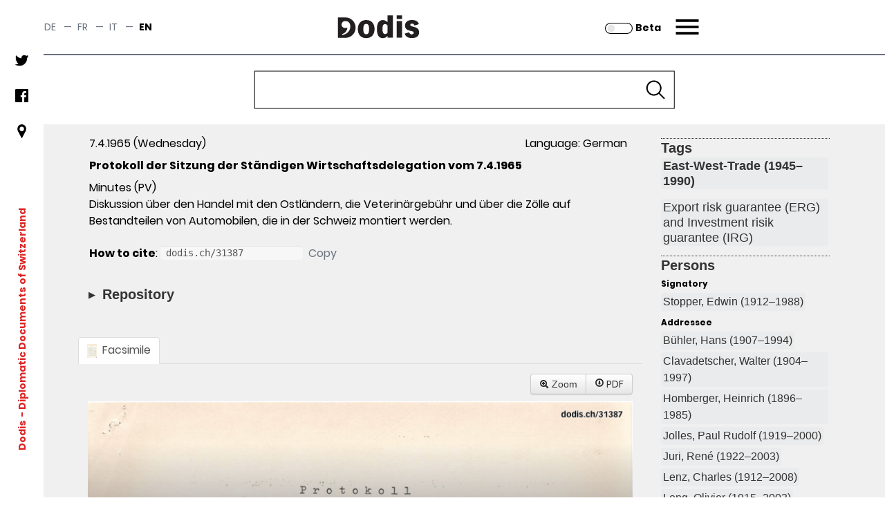

--- FILE ---
content_type: text/html;charset=UTF-8
request_url: https://dodis.ch/31387
body_size: 224780
content:
<!DOCTYPE HTML SYSTEM "about:legacy-compat">
<html lang="en"><head><meta charset="utf-8"/><link href="https://assets.dodis.ch/themes/custom/dodis/assets/favicons/apple-touch-icon.png" sizes="180x180" rel="apple-touch-icon"/><link href="https://assets.dodis.ch/themes/custom/dodis/assets/favicons/favicon-32x32.png" sizes="32x32" type="image/png" rel="icon"/><link href="https://assets.dodis.ch/themes/custom/dodis/assets/favicons/favicon-16x16.png" sizes="16x16" type="image/png" rel="icon"/><link href="https://assets.dodis.ch/themes/custom/dodis/assets/favicons/site.webmanifest" rel="manifest"/><link color="#5bbad5" href="https://assets.dodis.ch/themes/custom/dodis/assets/favicons/safari-pinned-tab.svg" rel="mask-icon"/><meta content="#da532c" name="msapplication-TileColor"/><meta content="#ffffff" name="theme-color"/><meta content="Drupal responsive_favicons + realfavicongenerator.net" name="favicon-generator"/><meta content="Drupal 9 (https://www.drupal.org)" name="Generator"/><meta content="width" name="MobileOptimized"/><meta content="true" name="HandheldFriendly"/><meta content="width=device-width, initial-scale=1.0" name="viewport"/><title>Dodis - Document - Information</title><link media="all" href="https://assets.dodis.ch/sites/default/files/fontyourface/local_fonts/manuale_bold_700/font.css" rel="stylesheet"/><link media="all" href="https://assets.dodis.ch/sites/default/files/fontyourface/local_fonts/manuale_medium_500/font.css" rel="stylesheet"/><link media="all" href="https://assets.dodis.ch/sites/default/files/fontyourface/local_fonts/manuale_regular_400/font.css" rel="stylesheet"/><link media="all" href="https://assets.dodis.ch/sites/default/files/fontyourface/local_fonts/manuale_semibold_600/font.css" rel="stylesheet"/><link media="all" href="https://assets.dodis.ch/sites/default/files/fontyourface/local_fonts/poppins_bold_700/font.css" rel="stylesheet"/><link media="all" href="https://assets.dodis.ch/sites/default/files/fontyourface/local_fonts/poppins_light_300/font.css" rel="stylesheet"/><link media="all" href="https://assets.dodis.ch/sites/default/files/fontyourface/local_fonts/poppins_medium_500/font.css" rel="stylesheet"/><link media="all" href="https://assets.dodis.ch/sites/default/files/fontyourface/local_fonts/poppins_regular_400/font.css" rel="stylesheet"/><link media="all" href="https://assets.dodis.ch/sites/default/files/fontyourface/local_fonts/poppins_semibold_600/font.css" rel="stylesheet"/><link href="https://assets.dodis.ch/libraries/slick-carousel/slick/slick.css" media="all" rel="stylesheet"/><link href="https://assets.dodis.ch/themes/custom/dodis/assets/css/bundle.css" media="all" rel="stylesheet"/><link href="https://assets.dodis.ch/db_assets/raw_css/bootstrap/bootstrap.css" media="all" rel="stylesheet"/><link href="https://assets.dodis.ch/db_assets/raw_css/bootstrap/bootstrap-table-responsive.min.css" media="all" rel="stylesheet"/><link href="https://assets.dodis.ch/db_assets/raw_css/ift/custom.css" media="all" rel="stylesheet"/><link href="https://assets.dodis.ch/db_assets/raw_css/swipebox.css" media="all" rel="stylesheet"/><link href="https://assets.dodis.ch/db_assets/raw_css/kendoui/kendo.common.min.css" media="all" rel="stylesheet"/><link href="https://assets.dodis.ch/db_assets/raw_css/kendoui/kendo.uniform.min.css" media="all" rel="stylesheet"/><meta content="" name="_csrf"/><meta content="" name="_csrf_header"/><link href="http://purl.org/dc/elements/1.1/" rel="schema.DC"/><link href="http://purl.org/dc/terms/" rel="schema.DCTERMS"/>
            <meta name="DC.publisher"  content="Diplomatische Dokumente der Schweiz | Documents diplomatiques suisses | Documenti diplomatici svizzeri | Diplomatic Documents of Switzerland | Dodis" />
        
            <meta name="DC.contributor"  content="Diplomatische Dokumente der Schweiz | Documents diplomatiques suisses | Documenti diplomatici svizzeri | Diplomatic Documents of Switzerland | Dodis" />
        
            <meta name="DC.rights"  content="CC-BY" />
        
            <meta name="DC.type"  content="document" />
        
            <meta name="DC.identifier"  content="http://dodis.ch/31387" />
        
            <meta name="DC.creator"  content="Edwin Stopper" />
        
            <meta name="DC.title"  content="Protokoll der Sitzung der St&auml;ndigen Wirtschaftsdelegation vom 7.4.1965" />
        
            <meta name="DC.date"  content="7.4.1965" />
        
            <meta name="DC.subject"  content="East-West-Trade (1945&ndash;1990); Export risk guarantee (ERG) and Investment risik guarantee (IRG)" />
        
            <meta name="DC.language"  content="de" />
        
            <meta name="DC.relation"  content="Swiss Federal Archives" />
        
            <meta name="DC.coverage"  content="CH-BAR#E2001E#1978/84#4163*" />
        <script data-drupal-selector="drupal-settings-json" type="application/json">{
        "path": {
            "baseUrl": "\/",
            "scriptPath": null,
            "pathPrefix": "en\/",
            "currentPath": "node\/151",
            "currentPathIsAdmin": false,
            "isFront": false,
            "currentLanguage": "en"
        },
        "pluralDelimiter": "\u0003",
        "suppressDeprecationErrors": true,
        "ajaxTrustedUrl": {
            "form_action_p_pvdeGsVG5zNF_XLGPTvYSKCf43t8qZYSwcfZl2uzM": true
        },
        "user": {
            "uid": 0,
            "permissionsHash": "d4539feda1e15b478b472f8c289e3a725f9def58075b0679e26d2844d666be1b"
        }
    }</script><script src="https://assets.dodis.ch/db_assets/core/assets/vendor/jquery/jquery.min.js"></script><script src="https://assets.dodis.ch/db_assets/core/assets/vendor/jquery-once/jquery.once.min.js"></script><script src="https://assets.dodis.ch/db_assets/core/misc/drupalSettingsLoader.js"></script><script src="https://assets.dodis.ch/db_assets/core/misc/drupal.js"></script><script src="https://assets.dodis.ch/db_assets/core/misc/drupal.init.js"></script><script src="https://assets.dodis.ch/db_assets/libraries/slick-carousel/slick/slick.min.js"></script><script src="https://assets.dodis.ch/db_assets/themes/custom/dodis/assets/js/bundle.js"></script><script src="https://assets.dodis.ch/db_assets/core/assets/vendor/jquery/jquery.min.js"></script><script type="text/javascript">
        $(function () {
            var token = $("meta[name='_csrf']").attr("content");
            var header = $("meta[name='_csrf_header']").attr("content");
            $(document).ajaxSend(function (e, xhr, options) {
                xhr.setRequestHeader(header, token);
            });
        });

        // adapted from https://stackoverflow.com/a/34131517 to rewrite key-value pairs to path parameters
        function searchCMSAction() {
            var form = document.querySelector("form#search-api-page-block-form-content-search");
            var term = form.q.value;
            var cms_host = form.cms_host.value;
            var lang = form.lang.value;

            if (lang) {
                var action_src = cms_host + "/" + lang + "/search/node/" + term;
            } else {
                var action_src = cms_host + "/search/node/" + term;
            }

            form.action = action_src;
        }
    </script><script src="https://assets.dodis.ch/db_assets/raw_js/jquery.swipebox.js"></script><script src="https://assets.dodis.ch/db_assets/raw_js/metagrid.js"></script><script src="https://assets.dodis.ch/db_assets/raw_js/kendoui/kendo.all.min.js"></script><script src="https://assets.dodis.ch/db_assets/raw_js/ift.js"></script><script src="https://assets.dodis.ch/db_assets/raw_js/kendoPopupMenu.js"></script><script src="https://assets.dodis.ch/db_assets/raw_js/jquery.pnotify.min.js"></script></head><body><a class="visually-hidden focusable" href="#main-content">
    Skip to main content
</a><div data-off-canvas-main-canvas="data-off-canvas-main-canvas" class="dialog-off-canvas-main-canvas"><div class="body-wrapper max-w-screen-xl mx-auto flex flex-col relative"><div class="navbar"><div class="region region--navbar max-w-screen-xl mx-auto flex justify-between items-center z-40 bg-white w-full top-0 text-sm text-gray-500 border-b-2 border-gray-500"><div role="navigation" id="block-languageswitcher" class="language-switcher-language-url"><div class="header_switcher-languages hidden sm:flex"><ul class="links flex"><li class="de uppercase " hreflang="de"><span class="hover:text-red-600"><a data-drupal-link-system-path="node/151" hreflang="de" title="Switch to the German language" class="language-link " href="?lang=de">de</a></span><span class="mx-2"> — </span></li><li class="fr uppercase " hreflang="fr"><span class="hover:text-red-600"><a data-drupal-link-system-path="node/151" hreflang="fr" title="Switch to the French language" class="language-link " href="?lang=fr">fr</a></span><span class="mx-2"> — </span></li><li class="it uppercase " hreflang="it"><span class="hover:text-red-600"><a data-drupal-link-system-path="node/151" hreflang="it" title="Switch to the Italian language" class="language-link " href="?lang=it">it</a></span><span class="mx-2"> — </span></li><li class="en uppercase is-active" hreflang="en"><span class="hover:text-red-600"><a data-drupal-link-system-path="node/151" hreflang="en" title="Switch to the English language" class="language-link is-active" href="?lang=en">en</a></span></li></ul></div></div><div class="dodis-branding mx-auto sm:w-1/3" id="block-dodis-branding"><a rel="home" href="https://www.dodis.ch/en" title="Home"><svg xmlns="http://www.w3.org/2000/svg" viewBox="-25 0 120 20" height="82" width="200" class="mx-auto"><defs><style>.cls-1, .cls-2 {
                                    fill: #231f20;
                                }

                                .cls-1 {
                                    fill-rule: evenodd;
                                }</style></defs><g id="Layer_2"><g id="Dodis"><path d="M3.89,17.1c4.19-1,6.9-3.64,6.9-7.48,0-2.57-1.2-4.71-4.27-4.71A3.13,3.13,0,0,0,3.14,8.06a3.06,3.06,0,0,0,3.1,2.87,4.7,4.7,0,0,0,1.86-.36A2.84,2.84,0,0,1,8,11.82c-.63,2.27-1.84,3.49-4.39,4.43ZM0,19.48H6.54a8.86,8.86,0,1,0,0-17.72H0Z" class="cls-1"/><path d="M24.58,4c5,0,7.26,3.51,7.26,7.87s-2.31,7.84-7.26,7.84-7.27-3.51-7.27-7.84S19.62,4,24.58,4Zm0,12.37c2.24,0,2.49-2.24,2.49-4.5s-.25-4.53-2.49-4.53c-2.09,0-2.49,2.24-2.49,4.53S22.49,16.35,24.58,16.35Z" class="cls-2"/><path d="M47.8,19.34H43.12v-1.6a5.39,5.39,0,0,1-4.13,2c-4.28,0-5.1-4.28-5.1-8.07,0-3.36.82-7.64,5.22-7.64,1.85,0,2.82.85,4,1.87V0H47.8ZM43.12,8.69A2.87,2.87,0,0,0,41,7.47c-2.2,0-2.29,2.68-2.29,4.55,0,1.37.15,4.18,2.24,4.18a3.11,3.11,0,0,0,2.21-1.14Z" class="cls-2"/><path d="M51,0h4.68V3.06H51Zm0,4.88h4.68V19.34H51Z" class="cls-2"/><path d="M66.48,8.79c-.42-1-.7-1.67-2.09-1.67-1.17,0-1.59.52-1.59,1.22s1.07,1,2.46,1.42l1.59.44c2.34.65,3.64,2.12,3.64,4.46,0,4.33-3.83,5-6.35,5-4.93,0-5.77-2.94-6.19-3.86l4-1.15a2.15,2.15,0,0,0,2.19,1.77c1.07,0,1.69-.62,1.69-1.32,0-.89-.35-1.07-1.57-1.42L61.55,13a4.09,4.09,0,0,1-3.28-4.16C58.27,4,63.37,4,64.37,4,69,4,69.84,6.32,70.31,7.57Z" class="cls-2"/></g></g></svg></a><div><span></span></div></div><div style="display: flex;align-items: center;height: 100%; justify-content: end" class="contextual-region sm:w-1/3"><div id="block-dodis-beta" style="margin-right: 1rem; margin-top: 0.125rem" class="hidden sm:block"><a rel="alternate" href="https://beta.dodis.ch/31387" title="Go to the beta"><img alt="slider control" src="/images/slider_off.svg" style="height: 1rem; display: inline" class="mr-1"/><span style="display: inline; color: #000000"><b>Beta</b></span></a></div><a class="header__menu-trigger block mr-2 sm:pr-6" href="#">Menu</a></div></div><div class="main-menu-container relative max-w-screen-xl mx-auto flex items-center z-40 bg-white w-full top-0 text-sm pr-2 sm:pr-6 text-gray-500"><div class="block-dodis-main-menu"><div class="header__menu-wrapper flex flex-col"><div class="header__menu header__menu--hidden hidden z-50 h-screen w-screen lg:w-full absolute -right-0 pt-10 lg:pt-20 px-4 sm:pl-20 sm:pr-8 lg:pl-32 lg:pr-20 pb-10 overflow-auto"><div role="navigation" class="language-switcher-language-url"><div class="header_switcher-languages hidden sm:flex"><div id="block-dodis-beta" style="margin-right: 1rem; margin-top: 0.125rem" class=""><a rel="alternate" href="https://beta.dodis.ch/31387" title="Go to the beta"><img alt="Dodis" src="/images/slider_off.svg" style="height: 1rem; display: inline" class="mr-1"/><span style="display: inline; color: #000000"><b>Beta</b></span></a></div><ul class="links flex"><li class="de uppercase " hreflang="de"><span class="hover:text-red-600"><a hreflang="de" title="Switch to the German language" class="language-link " href="?lang=de">de</a></span><span class="mx-2"> — </span></li><li class="fr uppercase " hreflang="fr"><span class="hover:text-red-600"><a hreflang="fr" title="Switch to the French language" class="language-link " href="?lang=fr">fr</a></span><span class="mx-2"> — </span></li><li class="it uppercase " hreflang="it"><span class="hover:text-red-600"><a hreflang="it" title="Switch to the Italian language" class="language-link " href="?lang=it">it</a></span><span class="mx-2"> — </span></li><li class="en uppercase is-active" hreflang="en"><span class="hover:text-red-600"><a hreflang="en" title="Switch to the English language" class="language-link is-active" href="?lang=en">en</a></span></li></ul></div></div><div class="header_menu__links-container header_menu__links-container--mobile flex grid grid-cols-1 lg:grid-cols-3"><ul class="leading-loose sm:leading-normal w-full"><li class="text-lg sm:text-2xl leading-loose sm:leading-normal  "><span class="hover:text-red-600 font-bold first-level-point-menu text-black"><a class="is-active" href="/search?lang=en">Database</a></span><ul><li class="text-lg sm:text-2xl leading-loose sm:leading-normal  "><span class="hover:text-red-600 text-gray-700"><a href="https://www.dodis.ch/en/database/e-dossiers">E-dossier</a></span></li><li class="text-lg sm:text-2xl leading-loose sm:leading-normal  "><span class="hover:text-red-600 text-gray-700"><a href="https://www.dodis.ch/en/thematic-register">Thematic register</a></span></li><li class="text-lg sm:text-2xl leading-loose sm:leading-normal  "><span class="hover:text-red-600 text-gray-700"><a href="https://www.dodis.ch/en/node/10401">Archives</a></span></li></ul><div class="text-lg sm:text-2xl leading-loose sm:leading-normal"><br/></div></li><li class="text-lg sm:text-2xl leading-loose sm:leading-normal  "><span class="hover:text-red-600 font-bold first-level-point-menu text-black"><a href="https://www.dodis.ch/en/DDS-Volumes">Print Edition</a></span><ul><li class="text-lg sm:text-2xl leading-loose sm:leading-normal  "><span class="hover:text-red-600 text-gray-700"><a href="https://www.dodis.ch/en/print-edition">About the Edition</a></span></li><li class="text-lg sm:text-2xl leading-loose sm:leading-normal  "><span class="hover:text-red-600 text-gray-700"><a href="https://www.dodis.ch/en/recommendations-quoting">Recommendations for Quoting</a></span></li><li class="text-lg sm:text-2xl leading-loose sm:leading-normal  "><span class="hover:text-red-600 text-gray-700"><a href="https://www.dodis.ch/en/abbreviationes">Abbreviations</a></span></li><li class="text-lg sm:text-2xl leading-loose sm:leading-normal  "><span class="hover:text-red-600 text-gray-700"><a href="https://www.dodis.ch/de/rezensionen-compte-rendus-recensioni-reviews">Reviews</a></span></li></ul><div class="text-lg sm:text-2xl leading-loose sm:leading-normal"><br/></div></li><li class="text-lg sm:text-2xl leading-loose sm:leading-normal  "><span class="hover:text-red-600 font-bold first-level-point-menu text-black"><a href="https://www.dodis.ch/en/quaderni">Quaderni di Dodis</a></span><ul><li class="text-lg sm:text-2xl leading-loose sm:leading-normal  "><span class="hover:text-red-600 text-gray-700"><a href="https://www.dodis.ch/en/about-series">About the series</a></span></li></ul><div class="text-lg sm:text-2xl leading-loose sm:leading-normal"><br/></div></li><li class="text-lg sm:text-2xl leading-loose sm:leading-normal hidden desktop-col-start-below"></li><li class="text-lg sm:text-2xl leading-loose sm:leading-normal  "><span class="hover:text-red-600 font-bold first-level-point-menu text-black"><a href="https://www.dodis.ch/en/saggi">Saggi di Dodis</a></span><ul><li class="text-lg sm:text-2xl leading-loose sm:leading-normal  "><span class="hover:text-red-600 text-gray-700"><a href="https://www.dodis.ch/en/about-review">About the Review</a></span></li></ul><div class="text-lg sm:text-2xl leading-loose sm:leading-normal"><br/></div></li><li class="text-lg sm:text-2xl leading-loose sm:leading-normal  "><span class="hover:text-red-600 font-bold first-level-point-menu text-black"><a href="https://www.dodis.ch/en/biblio">Bibliography</a></span><div class="text-lg sm:text-2xl leading-loose sm:leading-normal"><br/></div></li><li class="text-lg sm:text-2xl leading-loose sm:leading-normal hidden tablet-col-start-below"></li><li class="text-lg sm:text-2xl leading-loose sm:leading-normal  "><span class="hover:text-red-600 font-bold first-level-point-menu text-black"><a href="https://www.dodis.ch/en/node/18">Activities</a></span><ul><li class="text-lg sm:text-2xl leading-loose sm:leading-normal  "><span class="hover:text-red-600 text-gray-700"><a href="https://www.dodis.ch/en/activities/press-releases">Communications</a></span></li><li class="text-lg sm:text-2xl leading-loose sm:leading-normal  "><span class="hover:text-red-600 text-gray-700"><a href="https://www.dodis.ch/en/activities/events">Events</a></span></li><li class="text-lg sm:text-2xl leading-loose sm:leading-normal  "><span class="hover:text-red-600 text-gray-700"><a href="https://www.dodis.ch/en/uni">University Education</a></span></li><li class="text-lg sm:text-2xl leading-loose sm:leading-normal  "><span class="hover:text-red-600 text-gray-700"><a href="https://www.dodis.ch/en/node/53">Projects</a></span></li><li class="text-lg sm:text-2xl leading-loose sm:leading-normal  "><span class="hover:text-red-600 text-gray-700"><a href="https://www.dodis.ch/en/activities/media-archive">Media Archive</a></span></li></ul><div class="text-lg sm:text-2xl leading-loose sm:leading-normal"><br/></div></li><li class="text-lg sm:text-2xl leading-loose sm:leading-normal hidden desktop-col-start-below"></li><li class="text-lg sm:text-2xl leading-loose sm:leading-normal  "><span class="hover:text-red-600 font-bold first-level-point-menu text-black"><a data-drupal-link-system-path="node/1" href="https://www.dodis.ch/en/node/1">Profile</a></span><ul><li class="text-lg sm:text-2xl leading-loose sm:leading-normal  "><span class="hover:text-red-600 text-gray-700"><a href="https://www.dodis.ch/en/profile/research-group">Research Group</a></span></li><li class="text-lg sm:text-2xl leading-loose sm:leading-normal  "><span class="hover:text-red-600 text-gray-700"><a href="https://www.dodis.ch/en/node/108">Commission</a></span></li><li class="text-lg sm:text-2xl leading-loose sm:leading-normal  "><span class="hover:text-red-600 text-gray-700"><a href="https://www.dodis.ch/en/node/1103">Alumni</a></span></li><li class="text-lg sm:text-2xl leading-loose sm:leading-normal  "><span class="hover:text-red-600 text-gray-700"><a href="https://www.dodis.ch/en/node/95">Partners</a></span></li><li class="text-lg sm:text-2xl leading-loose sm:leading-normal  "><span class="hover:text-red-600 text-gray-700"><a href="https://www.dodis.ch/en/node/30740">Annual reports</a></span></li><li class="text-lg sm:text-2xl leading-loose sm:leading-normal  "><span class="hover:text-red-600 text-gray-700"><a href="https://www.dodis.ch/en/node/777">Jobs</a></span></li><li class="text-lg sm:text-2xl leading-loose sm:leading-normal  "><span class="hover:text-red-600 text-gray-700"><a href="https://www.dodis.ch/en/node/1038">Access to Archive Records</a></span></li><li class="text-lg sm:text-2xl leading-loose sm:leading-normal  "><span class="hover:text-red-600 text-gray-700"><a data-drupal-link-system-path="node/11328" href="https://www.dodis.ch/en/node/11328">Open Science</a></span></li></ul><div class="text-lg sm:text-2xl leading-loose sm:leading-normal"><br/></div></li><li class="text-lg sm:text-2xl leading-loose sm:leading-normal  "><span class="hover:text-red-600 font-bold first-level-point-menu text-black"><a href="https://www.dodis.ch/en/node/111">Documentation</a></span><div class="text-lg sm:text-2xl leading-loose sm:leading-normal"><br/></div></li><li class="text-lg sm:text-2xl leading-loose sm:leading-normal  "><ul><li class="text-lg sm:text-2xl leading-loose sm:leading-normal  "><span class="hover:text-red-600 text-gray-700"><a class="" href="/login?lang=en">Login</a></span></li></ul><div class="text-lg sm:text-2xl leading-loose sm:leading-normal"><br/></div></li></ul></div><div class="header_menu__links-container header_menu__links-container--desktop hidden"></div><div class="header_menu__links-container header_menu__links-container--tablet hidden"></div><nav class="main-nav" aria-labelledby="-menu" role="navigation"><h2 id="-menu"></h2><ul class="social-network-links hidden sm:block pt-2 menu menu-level-0"><li class="menu-item pb-4"><a target="_blank" title="Twitter" href="https://twitter.com/Dodis"><div class="menu_link_content menu-link-contentsocial-networks-links view-mode-default menu-dropdown menu-dropdown-0 menu-type-default"><div><figure class="pb-4 md:pt-0"><img typeof="foaf:Image" loading="lazy" alt="Follow us on twitter" height="512" width="512" src="https://assets.dodis.ch/sites/default/files/img/twitter.png"/></figure></div></div></a></li><li class="menu-item pb-4"><a target="_blank" title="Facebook" href="https://www.facebook.com/DDS.Dodis/"><div class="menu_link_content menu-link-contentsocial-networks-links view-mode-default menu-dropdown menu-dropdown-0 menu-type-default"><div><figure class="pb-4 md:pt-0"><img typeof="foaf:Image" loading="lazy" alt="Follow us on facebook" height="512" width="512" src="https://assets.dodis.ch/sites/default/files/img/facebook-app-logo.png"/></figure></div></div></a></li><li class="menu-item pb-4"><a target="_blank" title="Location" href="https://www.google.com/maps/d/viewer?mid=1K6l-EGxbyc3C5pFFuC8eHHAAIwc&amp;ll=-3.81666561775622e-14%2C8.151943499999959&amp;z=1"><div class="menu_link_content menu-link-contentsocial-networks-links view-mode-default menu-dropdown menu-dropdown-0 menu-type-default"><div><figure class="pb-4 md:pt-0"><img typeof="foaf:Image" loading="lazy" alt="Visit us" height="512" width="512" src="https://assets.dodis.ch/sites/default/files/img/pin_0.png"/></figure></div></div></a></li></ul></nav><div class="header__menu__search-form flex flex-col-reverse sm:grid sm:grid-cols-2 lg:grid-cols-3 lg:justify-end align-center py-10 ml-auto mr-0 mb-10"><div class="hidden lg:block"></div><div class="header__menu__volume-resolver mb-20 sm:mb-0"><p class="text-lg mb-0.5 sm:mb-2 text-gray-600">DDS Volume-Resolver:</p><form accept-charset="UTF-8" id="dodis-volume-resolver-form" method="GET" action="/volumeResolver" data-drupal-selector="dodis-volume-resolver-form" class="dodis-volume-resolver-form"><div class="js-form-item form-item js-form-type-textfield form-item-volume-id js-form-item-volume-id form-no-label"><input aria-required="true" required="required" class="form-text required" maxlength="20" size="60" value="" name="vol" id="edit-volume-id" type="text" data-drupal-selector="edit-volume-id" placeholder="Vol."/></div><div class="js-form-item form-item js-form-type-textfield form-item-document-id js-form-item-document-id form-no-label"><input aria-required="true" required="required" class="form-text required" maxlength="20" size="60" value="" name="doc" id="edit-document-id" type="text" data-drupal-selector="edit-document-id" placeholder="Doc."/></div><input class="button js-form-submit form-submit" value="▸" name="op" id="edit-submit" type="submit" data-drupal-selector="edit-submit"/><input value="form-7YIcVNyAvGlwm_OgAri4PMQdzEpK-Yrb-qfb1cC-iCk" name="form_build_id" type="hidden" data-drupal-selector="form-7yicvnyavglwm-ogari4pmqdzepk-yrb-qfb1cc-ick" autocomplete="off"/><input value="dodis_volume_resolver_form" name="form_id" type="hidden" data-drupal-selector="edit-dodis-volume-resolver-form"/></form></div><div class="header__menu__website-search mb-10"><p class="text-lg mb-0.5 sm:mb-2 text-gray-600">Search this site:</p><div id="block-searchapipagesearchblockform" data-drupal-selector="search-api-page-block-form-content-search" class="search-api-page-block-form-content-search search-api-page-block-form search-form search-block-form container-inline"><form accept-charset="UTF-8" id="search-api-page-block-form-content-search" method="POST" onsubmit="searchCMSAction()"><div class="js-form-item form-item js-form-type-search form-item-keys js-form-item-keys form-no-label"><label class="visually-hidden" for="edit-keys">Search</label><input maxlength="128" size="15" value="" name="q" id="edit-keys" type="search" data-drupal-selector="edit-keys" placeholder="Search" class="header__input-search form-search" title="Enter the terms you wish to search for."/></div><div id="edit-actions" class="form-actions js-form-wrapper form-wrapper" data-drupal-selector="edit-actions"><input value="Search" name="op" id="edit-submit--2" type="submit" data-drupal-selector="edit-submit" class="search-form__submit button js-form-submit form-submit"/></div><input value="en" name="lang" type="hidden"/><input value="https://www.dodis.ch" name="cms_host" type="hidden"/></form></div></div></div></div></div></div></div></div><div role="banner" class="leftsidebar hidden sm:block"><div class="region region-leftsidebar leftsidebar hidden sm:flex flex-col items-center space-between bg-white bottom-0 w-12 h-full z-50 "><nav class="main-nav" id="block-socialnetworkslinks" aria-labelledby="block-socialnetworkslinks-menu" role="navigation"><h2 id="block-socialnetworkslinks-menu" class="visually-hidden">Social networks links</h2><ul class="social-network-links hidden sm:block pt-2 menu menu-level-0"><li class="menu-item pb-4"><a target="_blank" title="Twitter" href="https://twitter.com/Dodis"><div class="menu_link_content menu-link-contentsocial-networks-links view-mode-default menu-dropdown menu-dropdown-0 menu-type-default"><div><figure class="pb-4 md:pt-0"><img typeof="foaf:Image" loading="lazy" alt="Follow us on twitter" height="512" width="512" src="https://assets.dodis.ch/sites/default/files/img/twitter.png"/></figure></div></div></a></li><li class="menu-item pb-4"><a target="_blank" title="Facebook" href="https://www.facebook.com/DDS.Dodis/"><div class="menu_link_content menu-link-contentsocial-networks-links view-mode-default menu-dropdown menu-dropdown-0 menu-type-default"><div><figure class="pb-4 md:pt-0"><img typeof="foaf:Image" loading="lazy" alt="Follow us on facebook" height="512" width="512" src="https://assets.dodis.ch/sites/default/files/img/facebook-app-logo.png"/></figure></div></div></a></li><li class="menu-item pb-4"><a target="_blank" title="Location" href="https://www.google.com/maps/d/viewer?mid=1K6l-EGxbyc3C5pFFuC8eHHAAIwc&amp;ll=-3.81666561775622e-14%2C8.151943499999959&amp;z=1"><div class="menu_link_content menu-link-contentsocial-networks-links view-mode-default menu-dropdown menu-dropdown-0 menu-type-default"><div><figure class="pb-4 md:pt-0"><img typeof="foaf:Image" loading="lazy" alt="Visit us" height="512" width="512" src="https://assets.dodis.ch/sites/default/files/img/pin_0.png"/></figure></div></div></a></li></ul></nav><div class="mission-wrapper my-auto transform -rotate-90" id="block-site-branding-text"><div class="contextual-region t-2/4 text-red-600 font-bold text-sm whitespace-nowrap flex justify-center"><a class="mr-1" rel="home" href="https://www.dodis.ch/en"> Dodis </a><span class="align-middle"> - Diplomatic Documents of Switzerland</span></div></div></div></div><div class="main-content-wrapper relative has-sticky-header"><a id="top"></a><header role="banner" class="header big-text-bold relative"><div class="main-page-search-block" id="block-main-page-search-block"><style>
            .image-media::after {
                content: "";
  /* background-image: url('https://www.dodis.ch/sites/default/files/2021-08/dodis_frontpage_search2%20%281%29.jpeg'); */
  background-size: cover;
  background-position: 50%;
  opacity: 0.5;
  top: 0;
  left: 0;
  bottom: 0;
  right: 0;
  position: absolute;
  z-index: -1;   
                
            }
            
            /* Extra large devices (large laptops and desktops, 1200px and up) */

            #database-search-form {
                width: 50%;
            }
            
            .expanded-image-media {
                height: 300px;
            }
            
            .collapsed-image-media {
                height:100px!important;
            }
            
            

            
            /* Small devices (portrait tablets and large phones, 600px and up) */
            @media only screen and (max-width: 900px) {
                #database-search-form {
                width: 60%;
            }
            }
            
            /* Extra small devices (phones, 600px and down) */
            @media only screen and (max-width: 728px) {
                #database-search-form {
                width: 85%;
            }
            .expanded-image-media {
                height: 350px!important;
            }
            }
           
            </style><div class="image-media collapsed-image-media"><form class="dodis-databank-search-form" method="GET" id="database-search-form" action="/search"><div class="js-form-item form-item js-form-type-textfield form-item-search-text js-form-item-search-text form-no-label"><input value="" name="q" id="search_term" class="form-text" type="text" style="width: 100%;"/></div><input class="button js-form-submit form-submit" value="Search" name="op" id="edit-submit--3" type="submit"/><div class="hidden" id="must-hide-fields"><div class="bootstrap"><div style="display:inline-block;width:48%;" class="mt-2"><select style="-webkit-appearance:none;width: 100%;border-radius:0;" class="input-block-level form-text rounded-none" id="search_category" name="c"><option value="Document">Document</option><option value="Person">Person</option><option value="Organization">Organization</option><option value="Place">Geographical term</option><option value="Tag">Thematic list</option><option value="Signature">Archive classification</option></select></div><div style="display:inline-block;width:48%;" class="pull-right mt-2"><select style="-webkit-appearance:none;width: 100%;border-radius:0;" class="input-block-level form-text" id="search_field" name="f"></select></div></div><div style="display:none" id="doc_search_opt_group"><hr class="border-t-1 border-gray-500"/><p class="mt-2">Search by type of source:</p><div class="bootstrap"><select style="width:100%;-webkit-appearance:none;border-radius:0;" class="form-text" value="1" name="t" id="search_doc_type"><option value="all">All</option><option value="Exp">Address / Talk (Exp)</option><option value="Aud">Audio (Aud)</option><option value="Circ">Circular (Circ)</option><option value="Ction">Communication (Ction)</option><option value="Comm">Communiqué (Comm)</option><option value="Déc just">Court judgement (Déc just)</option><option value="Décl">Declaration (Décl)</option><option value="Dir">Directive (Dir)</option><option value="Disc">Discourse (Disc)</option><option value="E">Email (E)</option><option value="Rj">Enclosed report (Rj)</option><option value="RF">End of mission report (RF)</option><option value="Ert">Expertise (Ert)</option><option value="F">Fax (Telefax) (F)</option><option value="ACF">Federal Council decree (ACF)</option><option value="Mes">Federal Council dispatch (Mes)</option><option value="AF">Federal Decree (AF)</option><option value="LF">Federal law (LF)</option><option value="Bi">Information bulletin (Bi)</option><option value="Info">Information note to the Federal Council [since 1987] (Info)</option><option value="Ti">Information telegram (Ti)</option><option value="Instr">Instructions (Instr)</option><option value="Int">Interpellation (Int)</option><option value="Iv">Interview (Iv)</option><option value="J">Journal (J)</option><option value="L">Letter (L)</option><option value="map">Map (map)</option><option value="No">Memo (No)</option><option value="M">Memorandum (aide-mémoire) (M)</option><option value="Mu">Menu (Mu)</option><option value="RM">Military report (RM)</option><option value="PV">Minutes (PV)</option><option value="PVCF-D">Minutes of negotiations of the Federal Council (PVCF-D)</option><option value="PVCF">Minutes of the Federal Council (PVCF)</option><option value="Mo">Motion (Mo)</option><option value="Mul">Multimedia (Mul)</option><option value="N">Note (N)</option><option value="NV">Note verbale (NV)</option><option value="CNo">Notebook (CNo)</option><option value="O">Ordinance (O)</option><option value="Org">Organizational chart (Org)</option><option value="Au">Other (Au)</option><option value="Pa Iv">Parliamentary Initiative (Pa Iv)</option><option value="Pa">Passport (Pa)</option><option value="Pe">Petition (Pe)</option><option value="Pic">Photo (Pic)</option><option value="RP">Political report (RP)</option><option value="Post">Postulate (Post)</option><option value="Déc Prés">Presidential decree (Déc Prés)</option><option value="Rev">Press roundup (Rev)</option><option value="PP">Project proposal (PP)</option><option value="P">Proposal (P)</option><option value="Pub">Publication (Pub)</option><option value="Q">Question (Q)</option><option value="HQ">Question (Question Time of the National Council) (HQ)</option><option value="Règl.">Regulation (Règl.)</option><option value="CR">Report (CR)</option><option value="R">Report (R)</option><option value="Résol">Resolution (Résol)</option><option value="PVCF-S">Secret minutes of the Federal Council (PVCF-S)</option><option value="Tabl">Table (Tabl)</option><option value="T">Telegram (T)</option><option value="Tx">Telex (Tx)</option><option value="Vid">Video (Vid)</option><option value="TH">Weekly telex (TH)</option><option value="Pdt">Workplan (Pdt)</option></select></div><div class="bootstrap text-center"><label style="font-weight: 800" class="checkbox inline"><input value="doc" name="cb" checked="checked" type="checkbox" class="cb_filter" style=":checked{color:red};-webkit-appearance: checkbox"/> Documents

                                                </label><label style="font-weight: 800" class="checkbox inline"><input value="Acc" name="cb" type="checkbox" class="cb_filter" style="-webkit-appearance: checkbox"/> Treaties
                                                </label><label style="font-weight: 800" class="checkbox inline"><input value="UEK" name="cb" type="checkbox" class="cb_filter" style="-webkit-appearance: checkbox"/> Info ICE
                                                </label><label style="font-weight: 800" class="checkbox inline"><input value="Bib" name="cb" type="checkbox" class="cb_filter" style="-webkit-appearance: checkbox"/> Bibliography
                                                </label></div></div><hr class="border-t-1 border-gray-500"/><div class="mt-2 text-center"><span class="mr-2 hover:text-red-600 font-bold"><a onclick="$(&apos;#database-search-form&apos;).submit();" class="cursor-pointer">Search</a></span><span class="mr-2 ml-2 hover:text-red-600 font-bold"><a href="/search">New search</a></span><span class="ml-2 hover:text-red-600 font-bold"><a href="/search/combined">Combined search</a></span></div></div></form></div></div><script>

    $(document).ready(function () {
        
        $(document).keypress(function(event){
    var keycode = (event.keyCode ? event.keyCode : event.which);
    if(keycode == '13'){
        $('#database-search-form').submit();
    }
});
        
        if($("#no_results").length) {
            $("#must-hide-fields").show("swing");
            $("#search_term").css("width", "100%");
            $(".image-media").removeClass("collapsed-image-media");
            $(".image-media").addClass("expanded-image-media");
        }
        
        $("#search_term").focusin(function(){
            
            $("#must-hide-fields").show("swing");
            $("#search_term").css("width", "100%");
            $(".image-media").removeClass("collapsed-image-media");
            $(".image-media").addClass("expanded-image-media");
        
        });

        var table_fields = {};
        table_fields["Document"] = [
                
        { text: "All", value: "All" },
        
        { text: "Date/Period", value: "Date" },
        
        { text: "Dodis-Nr", value: "Id" },
        
        { text: "File reference", value: "originalreference" },
        
        { text: "Printed in", value: "Volume" },
        
        { text: "Summary", value: "Summary" },
        
        { text: "Title", value: "Title" },
        
        ];
        table_fields["Signature"] = [
                
        { text: "All", value: "All" },
        
        { text: "Classification", value: "Signatur" },
        
        { text: "Old classification", value: "OldSignatur" },
        
        { text: "Term", value: "Term" },
        
        { text: "Title", value: "Title" },
        
        ];
        table_fields["Tag"] = [
                
        { text: "All", value: "All" },
        
        { text: "Comments", value: "Details" },
        
        { text: "Subject", value: "Name" },
        
        ];
        table_fields["Person"] = [
                
        { text: "All", value: "All" },
        
        { text: "Comments", value: "Details" },
        
        { text: "First and Last Name", value: "FullName" },
        
        { text: "First Name", value: "FirstName" },
        
        { text: "Last name", value: "LastName" },
        
        ];
        table_fields["Organization"] = [
                
        { text: "All", value: "All" },
        
        { text: "Comments", value: "Details" },
        
        { text: "Name", value: "Name" },
        
        { text: "Seat", value: "HQ" },
        
        ];
        table_fields["Place"] = [
                
        { text: "All", value: "All" },
        
        { text: "Comments", value: "Details" },
        
        { text: "Name", value: "Name" },
        
        ];
        $(".cb_filter").change(function(){
            $("#database-search-form").submit();
        })
        $("#search_doc_type").change(function(){
            $("#database-search-form").submit();
        })
        $("#search_category").change(function(){
            changeDataSourceSearchField($("#search_category").val());
        })                                                  ;
        var defaultValues = {
            Document : "All",
            Signature : "All",
            Person : "FullName",
            Place : "Name",
            Organization: "Name",
            Tag: "Name"

        }
        var defaultValue = "";
        

        function changeDataSourceSearchField(category) {
            var defValue = defaultValues[category];
            if(defaultValue != "" )
                defValue =  defaultValue;
            var html = "";
            for(var i = 0; i < table_fields[category].length; i++ ){
                if(table_fields[category][i].value == defValue){
                    html += "<option value=\""+table_fields[category][i].value+"\" selected=\"selected\">"+table_fields[category][i].text+"</option>";
                } else{
                    html += "<option value=\""+table_fields[category][i].value+"\">"+table_fields[category][i].text+"</option>";
                }
            }
            $("#search_field").html(html);
            defaultValue = "";
            toggleDocumentSearchOptions();
            
        }
        function toggleDocumentSearchOptions() {
            if($("#search_category").val() == "Document"){
                $("#doc_search_opt_group").show("swing");
            } else {
                 $("#doc_search_opt_group").hide("swing");
            }
        }
        var currentCategory = "";
        if (currentCategory == "") {
            currentCategory = "Document";
        }
        changeDataSourceSearchField(currentCategory);
    });

    ;
</script></header> 
    <!--[if lt IE 9]>
    <div class="alert alert-block alert-danger">This version of the Internet Explorer is not fully supported anymore. For a better browsing experience, please upgrade to a more recent browser.</div>
    <![endif]-->
<main role="main" class="main relative pb-6 px-4 sm:px-8 lg:px-16 xl:px-20"><div class="main__content"><div class="bootstrap"><div><script src="/resources/js/download.min.js"></script><div class="row-fluid"><div class="span9"><div itemtype="http://schema.org/DigitalDocument" itemscope="itemscope"><meta content="http://dodis.ch/31387" itemprop="url"/><meta content="de" itemprop="inLanguage"/><meta content="7.4.1965" itemprop="datePublished"/><div class="row"><div class="blue-box document "><div><div class="blue-box-content-container"><div class="float-right blue-box-content-language document-detail-language">Language: German</div><div class="document-detail-date">7.4.1965 (Wednesday)</div><div class="document-detail-title"><strong itemprop="name"> Protokoll der Sitzung der Ständigen Wirtschaftsdelegation vom 7.4.1965<br/></strong></div><div class="document-detail-type">Minutes (PV)
                    </div><div><span itemprop="description" class="document-detail-summary">Diskussion über den Handel mit den Ostländern, die Veterinärgebühr und über die Zölle auf Bestandteilen von Automobilen, die in der Schweiz montiert werden.<br/></span></div><div class="cite-box"><strong>How to cite</strong>:
            <input value="dodis.ch/31387" class="cite-box-link" type="text"/><a class="cite-box-btn">Copy</a><script type="text/javascript">
                $(document).ready(function () {
                    $(".cite-box-btn").click(function (event) {
                        var btn = $(event.target);
                        var input = btn.parent('.cite-box').find('input');
                        input.select();
                        document.execCommand("copy");
                        btn.html('Copied');
                    });

                });
            </script></div></div><div class="clearfix"></div></div><div class="document-specimens specimen-wrapper"><div style="margin-bottom:1rem;" class=""><h2 class="specimen-button"><span class="folded-arrows foldable-switch-signature"><span class="arrow-down">▼</span><span class="arrow-right">▶</span></span>Repository</h2></div><div style="margin-bottom:1rem;" class="specimen-list hidden"><div><div data-specimen="15477" class="blue-box-content blue-box-content-tag fundort" id="specimen-0"><table style="font-size:13px" width="97%"><tr><td style="vertical-align:top" width="25%"><strong>Archive</strong></td><td><a target="_blank" href="https://dodis.ch/dds/10402#CH-BAR">Swiss Federal Archives</a>, Bern</td><td rowspan="100"><a target="_blank" href="https://www.recherche.bar.admin.ch/recherche/#/en/archive/unit/4506134"><svg xmlns="http://www.w3.org/2000/svg" viewBox="0 0 290.41 203.63" width="52" id="bar-svg"><defs><style>
                                                svg#bar-svg {
                                                    padding: 5px;
                                                    margin-bottom: 10px;
                                                }
                                                svg#bar-svg > polyline, svg#bar-svg > line {
                                                    fill: none;
                                                    stroke: #9ca3af;
                                                    stroke-miterlimit: 10;
                                                    stroke-width: 6px;
                                                }
                                                svg#bar-svg:hover > polyline, svg#bar-svg:hover > line {
                                                    stroke: #dc2626;
                                                }

                                                svg#bar-svg g path {
                                                    fill: #9ca3af;
                                                }
                                                svg#bar-svg:hover g path {
                                                    fill: #dc2626;
                                                }
                                            </style></defs><polyline points="232.29 181.02 12.99 181.02 12.99 63.47 5.63 52.52 104.37 52.52 104.37 45.95 99.37 30.63 145.21 3.49 191.05 30.63 186.04 45.95 186.04 52.52 284.78 52.52 277.43 63.47 277.43 162.4"/><g><path d="M83.57,76.28c13.06,0,21.02,6.24,21.02,17.28,0,8.45-4.99,14.01-12.38,15.46v.19c8.74,1.25,14.21,7.97,14.21,16.51,0,12.19-7.97,18.91-23.13,18.91h-27.93V76.28h28.22Zm-2.3,28.03c4.99,0,9.5-2.69,9.5-9.12,0-5.76-3.26-8.35-8.26-8.35h-13.34v17.47h12.1Zm.77,29.76c5.86,0,10.27-3.17,10.27-9.41,0-6.62-3.74-9.79-9.89-9.79h-13.25v19.2h12.86Z"/><path d="M154.8,76.28l24.86,68.35h-15.07l-5.47-15.93h-28.22l-5.66,15.93h-14.5l25.73-68.35h18.33Zm-9.89,10.94c-.58,3.55-1.82,7.58-2.5,9.41l-7.87,21.5h21.12l-7.1-20.06c-1.73-4.99-2.5-7.49-3.17-10.85h-.48Z"/><path d="M216.05,76.28c12.86,0,20.93,6.91,20.93,19.87,0,8.83-4.13,14.11-11.71,17.18l15.46,31.29h-16.13l-12.58-28.32h-10.75v28.32h-14.4V76.28h29.18Zm-3.46,29.47c5.86,0,9.98-2.5,9.98-9.6s-3.55-9.31-8.45-9.31h-12.86v18.91h11.33Z"/></g><line y2="183.71" x2="233.98" y1="162.23" x1="211.94" class="stroke"/><line y2="201.54" x2="212.46" y1="179.51" x1="233.94" class="stroke"/></svg></a></td></tr><tr><td style="vertical-align:top" width="25%"><span class="folded-arrows foldable-switch-signature"><div class="arrow-down">▼</div><div class="arrow-right">▶</div></span><strong>Archival classification</strong></td><td><a href="/dossier/17115">CH-BAR#E2001E#1978/84#4163*</a></td></tr><tr class="foldable-content-signature folded-content"><td style="vertical-align:top" width="25%"><strong>Old classification</strong></td><td><a target="_blank" href="https://dodis.ch/dds/10402#CH-BAR">CH-BAR</a> E 2001(E)1978/84
                             1048
                            </td></tr><tr><td style="vertical-align:top" width="25%"><strong>Dossier title</strong></td><td>
                                Wirtschaftsbeziehungen mit der Schweiz
                            
                            (1964–1967)
                            </td></tr><tr><td style="vertical-align:top" width="25%"><strong>File reference archive</strong></td><td><a href="/search?q=C.41.111.0&amp;c=Signature&amp;f=Term&amp;t=all&amp;cb=doc">C.41.111.0</a> • Additional component: Jugoslawien</td></tr></table><div class="clearfix"></div></div><script type="text/javascript">

    $(document).ready(function() {
        if ($("#specimen-0 .foldable-switch-signature").length > 0)
            $("#specimen-0 .foldable-content-signature").hide();
        if ($("#specimen-0 .foldable-switch-reference").length > 0)
            $("#specimen-0 .foldable-content-reference").hide();
        $("#specimen-0 .arrow-down").hide();
        $("#specimen-0 .foldable-switch-signature").click(function(){
                $("#specimen-0 .foldable-content-signature").slideToggle();
                $(this).find(".arrow-right, .arrow-down").toggle();
        });
        $("#specimen-0 .foldable-switch-reference").click(function(){
                $("#specimen-0 .foldable-content-reference").slideToggle();
                $(this).find(".arrow-right, .arrow-down").toggle();
        });
    });
    </script></div></div></div></div></div><div style="margin-bottom: 1rem;" class="row"><ul style="margin-bottom:0;" class="nav nav-tabs"><li title="CH-BAR#E2001E#1978/84#4163*" id="active" class="active"><a href="#tabs-0"><img class="mr-1" style="height:20px;display:inline-block;" alt="Facsimile" src="https://sos-ch-dk-2.exo.io/attachments/public/pdf/31000/thumb_dodis-31387.pdf.jpg?response-content-disposition=attachment%3B%20name%3Dpublic%2Fpdf%2F31000%2Fthumb_dodis-31387.pdf.jpg&X-Amz-Algorithm=AWS4-HMAC-SHA256&X-Amz-Credential=EXO1d5adfdcd9be4b57823d150d%2F20260119%2Fch-dk-2%2Fs3%2Faws4_request&X-Amz-Date=20260119T021055Z&X-Amz-Expires=86400&X-Amz-SignedHeaders=host&X-Amz-Signature=6a86615bb294ace7d4afc3e47f20c2da070ce423ec19f7c1410c8d84f2871bff"/>
                                            Facsimile
                                        </a></li></ul><div id="tabs"><div class="" id="tabs-0"><div><div data-id-specimen="15477" id="attachment-7142" class="blue-box-content-container attachment-container attachment-pdf"><div class="attachment-modal"></div><div style="margin-top: 0;" class="btn-toolbar clearfix"><div class="btn-group float-right"><button data-zoom="1" class="btn btn-default btn-fix-link"><i class="icon-zoom-in"></i> Zoom
                    </button><a download="" data-filename="dodis-31387.pdf" data-attachment="1" target="_blank" href="https://assets.dodis.ch/ephemeral?url=[base64]" class="btn btn-default btn-fix-link"><i class="icon-download"></i> PDF
                    </a></div></div><div style=""><div data-id="7142" class="attachment-wrapper"><div style="cursor: zoom-in;" class="attachment-preview"><img src="https://sos-ch-dk-2.exo.io/attachments/public/pdf/31000/preview_dodis-31387.pdf.jpg?response-content-disposition=attachment%3B%20name%3Dpublic%2Fpdf%2F31000%2Fpreview_dodis-31387.pdf.jpg&X-Amz-Algorithm=AWS4-HMAC-SHA256&X-Amz-Credential=EXO1d5adfdcd9be4b57823d150d%2F20260119%2Fch-dk-2%2Fs3%2Faws4_request&X-Amz-Date=20260119T021055Z&X-Amz-Expires=86400&X-Amz-SignedHeaders=host&X-Amz-Signature=6d5bfafc277cd48e07737829a25a642743b653611afcaf02e467d572dbbb0ba4" class="attachment-img"/><span class="attachment-iframe-wrapper"/></div><button title="View" class="btn btn-block btn-large btn-lg attachment-preview-button"><span class="attachment-preview-button-expand"><i class="icon-arrow-down icon-black"></i></span><span class="attachment-preview-button-shrink"><i class="icon-arrow-up icon-black"></i></span></button></div></div></div><script type="text/javascript">
                var isIeOrMobile = ( navigator.userAgent.match( /iPad/i ) || navigator.userAgent.match( /iPhone/i ) || navigator.userAgent.match( /iPod/i ) ||
                ((navigator.appName == 'Microsoft Internet Explorer') || ((navigator.appName == 'Netscape') &&
                    new RegExp("Trident/.*rv:([0-9]{1,}[\.0-9]{0,})").exec(navigator.userAgent) != null)
                ));

                function AttachmentPDF(outerWrapper, shouldOpen, pageInDoc) {
                    var wrapper = outerWrapper.find('.attachment-wrapper');
                    var preview = outerWrapper.find('.attachment-iframe-wrapper');

                    var frame = document.createElement('iframe');
                    var url = encodeURIComponent("https://assets.dodis.ch/ephemeral?url=[base64]")
                    frame.src = "https://assets.dodis.ch/db_assets/js/pdfjs/web/viewer.html?file=" + url + "#zoom=page-width&page=" + pageInDoc + "&pagemode=none"
                    frame.classList.add('attachment-iframe');

                    preview.append(frame);

                    wrapper.find('.attachment-preview').click(function(event) {
                        var parent = $(event.target).parents('.attachment-wrapper');
                        if (!parent.hasClass('expanded')) {
                            parent.addClass('expanded');
                        }
                    })

                    wrapper.find('.attachment-preview-button').click(function(event) {
                        var parent = $(event.target).parents('.attachment-wrapper');
                        parent.toggleClass('expanded');
                    })

                    if (shouldOpen) {
                        wrapper.find('.attachment-preview').trigger('click');
                    }
                };

                var AttachmentPDFIe = function(outerWrapper, shouldOpen, pageInDoc) {
                    var wrapper = outerWrapper.find('.attachment-wrapper');
                    wrapper.click(function() {
                        window.open("https://assets.dodis.ch/ephemeral?url=[base64]");
                    });

                    if (shouldOpen) {
                        wrapper.trigger('click');
                    }
                }

                var re = /^(\d+)-(\d+)$/;
                var match = re.exec(window.location.hash.substr(1));
                var pageInDoc = 1;
                var fileIndex = -1;
                if(match) {
                    fileIndex = match[1] - 1;
                }
                var allViewers = $('.attachment-html, .attachment-pdf');

                $('.attachment-pdf').each(function(key, pdf) {
                    var wrapper = $(pdf);

                    var shouldOpen = allViewers.length > fileIndex && allViewers[fileIndex] == pdf;
                    if (shouldOpen) {
                        pageInDoc = match[2];
                    }
                    // Prohibit multiple attachments to one xml viewer
                    if (!wrapper.data('attached')) {
                        wrapper.data('attached', 1);
                        new (isIeOrMobile ? AttachmentPDFIe : AttachmentPDF)(wrapper, shouldOpen, pageInDoc);

                        if (!isIeOrMobile) {
                            AttachmentPDFModal(wrapper);
                        }
                    }
                });

               function AttachmentPDFModal(outerWrapper) {
                    var wrapper = outerWrapper.find('.attachment-wrapper');
                    var modal = outerWrapper.find('.attachment-modal');
                    
                    var url = encodeURIComponent("https://assets.dodis.ch/ephemeral?url=[base64]")

                    outerWrapper.find('[data-zoom]').click(function() {
                        modal.kendoWindow({
                           content: "https://assets.dodis.ch/db_assets/js/pdfjs/web/viewer.html?file=" + url + "#zoom=page-width&page=1&pagemode=none",
                           iframe: true,
                           modal: true,
                           visible: false,
                           width: $(window).width() * 0.7,
                           height: $(window).height() * 0.85,
                           pinned: true,
                           position: {
                               top: 10,
                               left: $(window).width() * 0.15
                           },
                           actions: ["Maximize", "Close"],
                           //activate: handle_activate,
                           title: "http://dodis.ch/31387"
                        });

                        $('.k-window').css("top", "10px");
                        modal.data("kendoWindow").open()

                        $(".k-overlay").bind("click", function() {
                            modal.data("kendoWindow").close();
                        });

                        $(window).resize(function() {
                            modal.data("kendoWindow").setOptions({
                                width: $(window).width() * 0.7,
                                height: $(window).height() * 0.85
                            });
                        });
                   });
                };

               </script></div></div><script type="text/javascript">
        $(document).ready(function() {
        
            $('ul.nav.nav-tabs > li > a').click(function(e) {
                e.preventDefault();
             $(this).parent().addClass('active').siblings().removeClass('active');
             
             $($(this).attr('href')).removeClass('hidden').siblings().addClass('hidden');
             
 });
            
            // Open the correct tab if the url fragment has the form '#[tabs]-[page]'
            var re = /^tabs-\d+$/;
            var match = window.location.hash.substr(1).match(re);
            if(match){
                $('ul.nav.nav-tabs > li > a[href="#'+match[0]+'"]').parent().addClass('active').siblings().removeClass('active');
                $('#' + match[0]).removeClass('hidden').siblings().addClass('hidden')
            }
            
        });
        </script></div></div></div></div><div class="span3"><div><div class="region-sidebar-second"><div style="margin-top:20px;" class="block"><h2>Tags</h2></div><p><span class="document-detail-tags main">
             <strong><a class='tag ' href='/D293'>East-West-Trade (1945–1990)</a></strong> 
        </span></p><p><span class="document-detail-tags">
             <a class='tag ' href='/D1426'>Export risk guarantee (ERG) and Investment risik guarantee (IRG)</a> 
        </span></p><div style="margin-top:10px;" class="block"><h2>Persons</h2></div><div></div><div><span id="anc_ps"><h6 class="region-sidebarsubtitle">Signatory</h6><a href="/P972" class="tag">Stopper, Edwin (1912–1988)</a></span></div><div><span id="anc_pad"><h6 class="region-sidebarsubtitle">Addressee</h6><a href="/P322" class="tag">Bühler, Hans (1907–1994)</a><a href="/P17004" class="tag">Clavadetscher, Walter (1904–1997)</a><a href="/P543" class="tag">Homberger, Heinrich (1896–1985)</a><a href="/P2763" class="tag">Jolles, Paul Rudolf (1919–2000)</a><a href="/P16466" class="tag">Juri, René (1922–2003)</a><a href="/P10147" class="tag">Lenz, Charles (1912–2008)</a><a href="/P1110" class="tag">Long, Olivier (1915–2003)</a><a href="/P690" class="tag">Marti, Hans (1908–1975)</a><a href="/P86" class="tag">Micheli, Pierre (1905–1989)</a><a href="/P14195" class="tag">Moser, Emilio (1917–)</a><a href="/P173" class="tag">Mürner, Emanuel (1901–)</a><a href="/P17067" class="tag">Redli, Markus (1915–2012)</a><a href="/P2132" class="tag">Weitnauer, Albert (1916–1984)</a></span></div><div><span id="anc_pm"><h6 class="region-sidebarsubtitle">Mentioned</h6><a href="/P322" class="tag">Bühler, Hans (1907–1994)</a></span></div><div></div><div style="margin-top:10px;" class="block"><h2>Organizations</h2></div><div><span id="anc_oau"><h6 class="region-sidebarsubtitle">Author</h6><a href="/R418" class="tag">Permanent Economic Delegation</a></span></div><div><span id="anc_oad"><h6 class="region-sidebarsubtitle">Addressee</h6><a href="/R34" class="tag">Economiesuisse</a><a href="/R1766" class="tag">FDEA/Federal Office for Agriculture</a><a href="/R88" class="tag">FDEA/Federal Office of Foreign Economic Affairs</a><a href="/R1519" class="tag">FDF/Federal Customs Administration</a><a href="/R53" class="tag">FDF/Federal Finance Administration</a><a href="/R27" class="tag">Federal Department for Foreign Affairs</a><a href="/R59" class="tag">Schweizerische Verrechnungsstelle</a><a href="/R508" class="tag">Swiss Farmers' Union</a></span></div><div><span id="anc_om"><h6 class="region-sidebarsubtitle">Mentioned</h6><a href="/R206" class="tag">Belgium/Government</a><a href="/R18312" class="tag">Bern Union</a><a href="/R34" class="tag">Economiesuisse</a><a href="/R10096" class="tag">European Free Trade Association</a><a href="/R9899" class="tag">European Union</a><a href="/R2349" class="tag">FDEA/Commission for Export Risk Guarantee</a><a href="/R1534" class="tag">General Agreement on Tariffs and Trade</a><a href="/R729" class="tag">Netherlands/Government</a><a href="/R600" class="tag">Organisation for Economic Co-operation and Development</a><a href="/R508" class="tag">Swiss Farmers' Union</a><a href="/R6" class="tag">Swiss Federal Council</a><a href="/R453" class="tag">Yugoslavia/Embassy in Bern</a></span></div><div></div><div style="margin-top:10px;" class="block"><h2>Geographical terms</h2></div><div></div><div><span id="anc_pld"><h6 class="region-sidebarsubtitle">Addressee</h6><a href="/G928" class="tag">Brugg</a><a href="/G27" class="tag">Zurich</a></span></div><div><span id="anc_plm"><h6 class="region-sidebarsubtitle">Mentioned</h6><a href="/G75" class="tag">Belgium</a><a href="/G1432" class="tag">Benelux</a><a href="/G3681" class="tag">Biel</a><a href="/G29" class="tag">China</a><a href="/G311" class="tag">Eastern Europe</a><a href="/G936" class="tag">European Eastern Bloc States</a><a href="/G283" class="tag">German Democratic Republic</a><a href="/G78" class="tag">Netherlands (the)</a><a href="/G68" class="tag">Poland</a><a href="/G30" class="tag">Russische Föderation</a><a href="/G9520" class="tag">Schinznach</a><a href="/G69" class="tag">Yugoslavia</a></span></div><div></div></div></div></div></div><script>
    $(document).ready(function () { 
        
        /*var tabStrip = $("#tabstrip").kendoTabStrip({
            animation: {
                open: {
                    effects: ""
                }
            }
        }).data("kendoTabStrip");*/
        
        $("#impressum_switch").click(function() {
            $("#impressum_container").slideToggle("fast","swing", function() {
               
            $("#impressum_container")[0].scrollIntoView({ behavior: 'smooth'});
        });
                
       
            });
            
        });
            
    
    
    $(document).ready(function() {        
        $(".specimen-button").click(function(event){
            var target = $(event.target);
            target.parents('.specimen-wrapper').toggleClass('expanded');
            $('.specimen-list').toggleClass('hidden');
        });
        
        

        
    });
    
</script><link href="/css/html_viewer.jsp" type="text/css" rel="stylesheet"/><link href="https://assets.dodis.ch/css/style.css" type="text/css" rel="stylesheet"/><link href="https://assets.dodis.ch/css/dodis.css" type="text/css" rel="stylesheet"/></div></div></div></main><footer role="contentinfo" class="footer relative"><div class="region region--footer footer max-w-screen-xl py-4 px-4 sm:pr-8 sm:pl-8 text-white"><div class="flex justify-between flex-col-reverse md:flex-row items-start md:mt-2"><div class="flex justify-between flex-col h-full w-full"><div class="flex flex-row flex-nowrap justify-between"><div class="flex flex-col dodis-logo-block-wrapper"><div class="dodis-logo"><a rel="home" href="https://www.dodis.ch/en" title="Home" class="block"><div><svg xmlns="http://www.w3.org/2000/svg" fill="none" viewBox="0 0 122 36" height="36" width="122"><g clip-path="url(#clip077)"><path fill="white" d="M6.73259 29.6358C13.9844 27.9027 18.6747 23.3274 18.6747 16.6723C18.6747 12.2183 16.5978 8.50946 11.2844 8.50946C10.5346 8.44926 9.78043 8.54611 9.07001 8.79383C8.35959 9.04155 7.70848 9.43472 7.15816 9.94829C6.60784 10.4619 6.17036 11.0846 5.87361 11.7768C5.57685 12.469 5.42732 13.2154 5.43453 13.9687C5.51892 15.3294 6.1234 16.6053 7.12248 17.5316C8.12156 18.4578 9.43848 18.9631 10.7998 18.9427C11.9041 18.9557 12.9994 18.7434 14.019 18.3187C14.1232 19.0448 14.0641 19.7849 13.8459 20.4851C12.7556 24.4192 10.6614 26.5336 6.24798 28.1627L6.73259 29.6358ZM0 33.7606H11.3191C15.386 33.7606 19.2863 32.1428 22.1621 29.2631C25.0378 26.3835 26.6534 22.4778 26.6534 18.4054C26.6534 14.333 25.0378 10.4273 22.1621 7.54766C19.2863 4.668 15.386 3.05023 11.3191 3.05023H0V33.7606Z" clip-rule="evenodd" fill-rule="evenodd"/><path fill="white" d="M42.5417 6.93231C51.1954 6.93231 55.1069 13.0155 55.1069 20.5717C55.1069 28.128 51.1089 34.1591 42.5417 34.1591C33.9746 34.1591 29.9592 28.076 29.9592 20.5717C29.9592 13.0674 33.9572 6.93231 42.5417 6.93231ZM42.5417 28.3706C46.4186 28.3706 46.8513 24.4885 46.8513 20.5717C46.8513 16.6549 46.4186 12.7208 42.5417 12.7208C38.9245 12.7208 38.2322 16.6029 38.2322 20.5717C38.2322 24.5405 38.9245 28.336 42.5417 28.336V28.3706Z"/><path fill="white" d="M82.7294 33.5179H74.6295V30.745C73.7662 31.8138 72.6779 32.6787 71.4423 33.2778C70.2067 33.877 68.8543 34.1957 67.4816 34.2112C60.074 34.2112 58.6548 26.7936 58.6548 20.2252C58.6548 14.402 60.074 6.98435 67.6893 6.98435C70.8911 6.98435 72.57 8.45748 74.6122 10.2252V0H82.7294V33.5179ZM74.6295 15.0605C74.2113 14.4592 73.6655 13.9579 73.0312 13.5924C72.3969 13.2268 71.6897 13.0062 70.9604 12.9462C67.1527 12.9462 66.997 17.5909 66.997 20.8317C66.997 23.2061 67.2566 28.076 70.8738 28.076C71.6128 28.0279 72.3339 27.8276 72.9921 27.4877C73.6502 27.1477 74.2312 26.6754 74.6988 26.1003L74.6295 15.0605Z"/><path fill="white" d="M88.2678 0H96.3677V5.30325H88.2678V0ZM88.2678 8.45747H96.3677V33.5179H88.2678V8.45747Z"/><path fill="white" d="M115.06 15.2338C114.333 13.5007 113.848 12.3395 111.442 12.3395C109.417 12.3395 108.69 13.2408 108.69 14.4539C108.69 15.6671 110.542 16.187 112.948 16.9149L115.7 17.6775C119.75 18.804 122 21.3516 122 25.407C122 32.9113 115.371 34.0725 111.01 34.0725C102.477 34.0725 101.023 28.9772 100.296 27.3828L107.219 25.3897C107.377 26.272 107.847 27.0679 108.543 27.6313C109.239 28.1947 110.115 28.488 111.01 28.4573C112.862 28.4573 113.935 27.3828 113.935 26.1696C113.935 24.6271 113.329 24.3152 111.217 23.7086L106.527 22.5301C104.88 22.1982 103.405 21.2907 102.365 19.97C101.326 18.6492 100.788 17.0012 100.85 15.3205C100.85 6.93231 109.677 6.93231 111.408 6.93231C119.421 6.93231 120.875 10.9531 121.688 13.1194L115.06 15.2338Z"/></g><defs><clipPath id="clip077"><rect fill="white" height="36" width="122"/></clipPath></defs></svg></div></a></div></div><div class="flex flex-col justify-end"><div class="logo__sagw w-auto md:hidden block pb-1"><a target="_blank" title="Institute of the Swiss Academy of Humanities and Social Sciences" href="https://www.sagw.ch" class="w-8 block"><svg xmlns="http://www.w3.org/2000/svg" id="svg1" version="1.1" viewBox="0 0 100 100"><defs id="defs1"/><g id="layer1"><g transform="matrix(1.0583504,0,0,1.0583504,-420.00706,-6.0151019)" id="g221"><path transform="matrix(0.13333333,0,0,-0.13333333,0,100.16)" style="fill:#ffffff;fill-opacity:1;fill-rule:nonzero;stroke:none" d="m 2976.42,141.73 h 708.61 V 70.8672 h -708.65 l 0.04,70.8628 v 0" id="path2"/><path transform="matrix(0.13333333,0,0,-0.13333333,0,100.16)" style="fill:#ffffff;fill-opacity:1;fill-rule:nonzero;stroke:none" d="m 3066.49,425.094 c 0,145.953 118.31,264.258 264.28,264.258 145.96,0 264.29,-118.305 264.29,-264.258 0,-96.41 -78.17,-174.574 -174.59,-174.574 -15.04,0 -27.24,12.195 -27.24,27.222 0,15.043 12.2,27.231 27.24,27.231 66.35,0 120.13,53.789 120.13,120.121 0,115.894 -93.95,209.812 -209.83,209.812 -115.89,0 -209.81,-93.918 -209.81,-209.812 0,-84.789 70.85,-156.832 151.31,-156.832 5.31,0 9.61,4.191 9.61,9.48 0,5.317 -4.29,9.613 -9.59,9.613 -70.17,0 -132.13,63.555 -132.13,137.739 0,105.281 85.34,190.59 190.61,190.59 105.27,0 190.61,-85.309 190.61,-190.59 0,-55.727 -45.18,-100.903 -100.91,-100.903 -25.66,0 -46.46,-20.781 -46.46,-46.449 0,-25.64 20.8,-46.441 46.46,-46.441 107.04,0 193.81,86.758 193.81,193.793 0,156.562 -126.94,283.48 -283.51,283.48 -156.58,0 -283.49,-126.918 -283.49,-283.48 0,-125.477 102.43,-230.621 224.99,-230.621 46.81,0 84.13,37.257 84.13,83.269 v 64.086 h 64.07 c 46,0 83.29,37.266 83.29,83.266 0,95.531 -77.45,172.965 -172.99,172.965 -95.55,0 -173,-77.434 -173,-172.965 0,-64.731 55.08,-120.121 115.34,-120.121 15.03,0 27.22,-12.188 27.22,-27.231 0,-15.027 -11.83,-27.222 -28.06,-27.222 -90.92,0 -168.95,80.058 -168.95,174.574 0,125.605 101.83,227.437 227.45,227.437 125.62,0 227.44,-101.832 227.44,-227.437 0,-76.078 -61.67,-137.739 -137.74,-137.739 -5.31,0 -9.61,-4.296 -9.61,-9.613 0,-5.289 4.3,-9.605 9.61,-9.605 86.69,0 156.98,70.273 156.98,156.957 0,136.234 -110.45,246.656 -246.68,246.656 -136.24,0 -246.66,-110.422 -246.66,-246.656 0,-105.141 86.79,-193.793 188.16,-193.793 27.04,0 47.27,20.801 47.27,46.441 0,25.668 -20.78,46.567 -46.43,46.567 -51.5,0 -96.11,46.687 -96.11,100.785 0,84.918 68.84,153.75 153.77,153.75 84.92,0 153.76,-68.832 153.76,-153.75 0,-35.383 -28.68,-64.039 -64.06,-64.039 h -64.07 v 64.039 c 0,14.152 -11.48,25.625 -25.63,25.625 -14.16,0 -25.61,-11.473 -25.61,-25.625 0,-15.043 -12.21,-27.227 -27.25,-27.227 -15.04,0 -27.22,12.184 -27.22,27.227 0,44.234 35.84,80.082 80.08,80.082 44.23,0 80.09,-35.848 80.09,-80.082 0,-5.309 4.3,-9.602 9.61,-9.602 5.3,0 9.61,4.293 9.61,9.602 0,54.84 -44.46,99.297 -99.31,99.297 -54.85,0 -99.31,-44.457 -99.31,-99.297 0,-25.649 20.8,-46.449 46.45,-46.449 25.65,0 46.47,20.8 46.47,46.449 0,3.539 2.85,6.41 6.39,6.41 3.54,0 6.41,-2.871 6.41,-6.41 v -64.039 h -59.27 c -35.5,0 -64.05,28.656 -64.05,64.039 0,64.574 52.33,116.918 116.91,116.918 64.57,0 116.93,-52.344 116.93,-116.918 0,-15.043 -12.19,-27.227 -27.23,-27.227 -15.04,0 -27.24,12.184 -27.24,27.227 0,34.496 -27.97,62.476 -62.46,62.476 -34.5,0 -62.45,-27.98 -62.45,-62.476 0,-5.309 4.28,-9.602 9.59,-9.602 5.3,0 9.63,4.293 9.63,9.602 0,23.883 19.34,43.25 43.23,43.25 23.88,0 43.24,-19.367 43.24,-43.25 0,-25.649 20.8,-46.449 46.46,-46.449 25.65,0 46.44,20.8 46.44,46.449 0,75.183 -60.95,136.14 -136.14,136.14 -75.19,0 -136.15,-60.957 -136.15,-136.14 0,-46 37.18,-83.266 83.31,-83.266 h 59.25 v -64.086 c 0,-35.387 -28.41,-64.058 -64.91,-64.058 -110.7,0 -205.78,96.543 -205.78,211.41 v 0" id="path3"/></g></g></svg></a></div><div class="logo__sgg w-auto md:hidden block"><a title="Under the patronage of the swiss history society" href="https://www.sgg-ssh.ch" class="w-8 block"><svg xmlns="http://www.w3.org/2000/svg" viewBox="0 0 166.77079 140.54834" id="svg1" version="1.1"><defs id="defs1"><rect id="rect119" height="73.418312" width="169.98849" y="256.73221" x="350.56799"/></defs><g transform="translate(0.05216945,0.04682943)" id="g1"><g transform="matrix(0.49559121,0,0,0.49559121,-0.01913004,-0.01643649)" id="g134"><path transform="matrix(0.13333333,0,0,-0.13333333,0,401.33333)" style="fill-opacity: 1; fill-rule: evenodd; stroke: rgb(255, 255, 255); fill: rgb(255, 255, 255);" d="m 1582.93,1557.85 c 180.23,-24.37 349.57,-29.96 492.69,-14.69 17.47,-97.96 -4.6,-184.1 -74.8,-250.7 -38.94,-37.03 -92.5,-70.23 -145.94,-94.96 -19.49,-8.98 -39.84,-19.02 -62.42,-25.51 -29.26,119.18 -97.69,249.06 -209.53,385.86 z m -1082.621,506.1 c -178.508,103 -338.2,211.87 -461.5981,314.25 198.6681,-59.22 438.2771,-164.72 673.8281,-302.61 153.789,-90.04 305.081,-196.61 440.471,-310.82 -215.28,74.49 -438.362,175.46 -652.701,299.18 z m 480.82,-890.86 c 90.631,-97.66 166.841,-195.899 222.031,-289.11 h 156.64 c -34.57,75 -83.12,154.03 -146.44,236.1 164.41,-30.94 318.67,-43.67 448.55,-35.7 13.83,-77.19 2.7,-145.321 -37.85,-200.4 h 139.61 c 35.39,64.54 49.92,137.62 41.29,218.64 23.87,3.63 46.09,8 67.46,13.2 91.64,21.84 174.85,59.8 226.41,108.83 100.43,95.19 144.45,212.77 130.97,346.56 68.68,18.17 125.43,42.5 168.6,74.57 433.28,321.52 -339.26,971.33 -1174.49,1292.81 947.81,-426.17 1448.28,-1079.49 1062.3,-1263.28 -21.76,-10.35 -44.61,-19.53 -69.96,-27.3 -81.41,324.22 -460.59,698.63 -1071.33,1034.65 C 761.328,2893.79 322.809,3009.96 0,3009.96 v -99.14 c 268.59,-36.13 645.309,-157.89 1042.27,-364.3 467.65,-243.16 906.36,-616.79 1017.46,-929.88 -161.84,-15.47 -363.48,4.65 -579.5,54.06 -169.25,177.19 -397.3,356.8 -674.492,527.85 C 549.531,2356.72 247.23,2456.91 0,2492.38 V 2256.76 C 118.711,2150.9 270,2044.3 444.059,1942.3 711.25,1785.7 1025.43,1669.69 1329.18,1602.11 c 152.81,-154.22 267.15,-311.29 316.41,-450.86 -144.18,-7.15 -323.25,19.41 -517.93,74.96 C 969.531,1397.07 757.621,1577.62 495.781,1756.33 340.121,1862.54 166.051,1946.13 0,2004.06 V 1874.8 c 131.449,-61.75 272.031,-139.68 411.051,-230 C 560.23,1547.89 703.012,1440.2 829.02,1329.96 627.809,1411.09 418.672,1518.2 217.5,1646.88 140.781,1695.94 67.8086,1746.09 0,1796.02 v -147.74 c 52.1094,-38.08 107.23,-76.05 165.078,-113.55 247.461,-160.28 537.192,-284.26 816.051,-361.64" id="path110"/><path transform="matrix(0.13333333,0,0,-0.13333333,0,401.33333)" style="fill-opacity: 1; fill-rule: evenodd; stroke: rgb(255, 255, 255); fill: rgb(255, 255, 255);" d="m 748.828,883.98 c -140,151.72 -319.058,311.8 -534.609,472.5 C 145.781,1407.5 73.5195,1453.91 0,1495.31 v -147.85 c 45.4688,-29.34 91.1289,-60.19 136.602,-92.54 C 275.039,1156.56 407.5,1048.36 524.262,938.59 352.301,1017.66 173.711,1118.24 0,1236.52 V 1101.6 C 131.68,1016.91 271.949,944.18 413.672,883.98 h 335.156" id="path111"/></g></g></svg></a></div></div></div></div><div><div style="margin-right: 2em;" class="cc-by-logo hidden md:flex justify-end"><a href="/en/open-science"><svg xmlns="http://www.w3.org/2000/svg" fill="none" viewBox="0 0 58 25" height="25" width="58"><g clip-path="url(#clip0)"><path fill="white" d="M45.4782 -0.000725275C48.99 -0.000725275 51.9515 1.2046 54.3623 3.6157C56.7876 6.04118 58.0007 9.00269 58.0007 12.4996C58.0007 16.0119 56.81 18.9361 54.4291 21.2722C51.8991 23.7577 48.9156 25 45.4782 25C42.0997 25 39.1682 23.7721 36.6832 21.3168C34.2279 18.8614 33 15.9227 33 12.4996C33 9.07716 34.2279 6.11565 36.6832 3.6157C39.0939 1.2046 42.0254 -0.000725275 45.4782 -0.000725275ZM45.5227 2.25382C42.6802 2.25382 40.2768 3.251 38.3127 5.245C36.2736 7.32857 35.2545 9.74659 35.2545 12.4996C35.2545 15.2676 36.2663 17.6638 38.2903 19.6873C40.314 21.7113 42.7247 22.7232 45.5227 22.7232C48.3053 22.7232 50.731 21.704 52.7996 19.6651C54.7641 17.7752 55.7462 15.3867 55.7462 12.4996C55.7462 9.65742 54.749 7.23917 52.755 5.245C50.7608 3.251 48.3501 2.25382 45.5227 2.25382ZM48.871 9.39704V14.5086H47.4423V20.5801H43.5582V14.5086H42.1296V9.39704C42.1296 9.17384 42.2078 8.98403 42.364 8.82762C42.5204 8.67143 42.7102 8.59322 42.9334 8.59322H48.0675C48.2756 8.59322 48.4615 8.67143 48.6253 8.82762C48.789 8.98403 48.871 9.17384 48.871 9.39704ZM43.7592 6.18249C43.7592 5.00724 44.3395 4.41916 45.5004 4.41916C46.6611 4.41916 47.2414 5.00724 47.2414 6.18249C47.2414 7.34331 46.6611 7.92375 45.5004 7.92375C44.3395 7.92375 43.7592 7.34331 43.7592 6.18249"/></g><g clip-path="url(#clip1)"><path fill="white" d="M12.4782 -0.000725275C15.9749 -0.000725275 18.9515 1.2197 21.4069 3.66028C22.5823 4.8359 23.475 6.17889 24.0854 7.68936C24.6956 9.19996 25.0007 10.8031 25.0007 12.4996C25.0007 14.2112 24.6993 15.8145 24.0967 17.3101C23.494 18.8056 22.6045 20.1264 21.4291 21.2722C20.2089 22.4775 18.8248 23.4005 17.2774 24.0401C15.7295 24.6801 14.13 25 12.4782 25C10.8263 25 9.2449 24.6842 7.73449 24.0512C6.22389 23.419 4.86965 22.5038 3.67184 21.3056C2.47384 20.1081 1.56268 18.7575 0.937466 17.2543C0.312606 15.7514 0 14.1665 0 12.4996C0 10.8479 0.315983 9.25946 0.94884 7.73394C1.58098 6.20878 2.50014 4.84318 3.70543 3.63772C6.08612 1.21238 9.01033 -0.000725275 12.4782 -0.000725275ZM12.5227 2.25382C9.66538 2.25382 7.2621 3.251 5.31269 5.245C4.33064 6.24218 3.57498 7.36215 3.04698 8.6046C2.51845 9.84736 2.25454 11.1458 2.25454 12.4996C2.25454 13.8391 2.51845 15.1302 3.04698 16.3725C3.57498 17.6154 4.33064 18.7241 5.31269 19.6985C6.29477 20.6734 7.40341 21.4174 8.63872 21.9308C9.87366 22.4442 11.1683 22.7007 12.5227 22.7007C13.8621 22.7007 15.1601 22.4407 16.4178 21.9194C17.6752 21.3987 18.8097 20.6471 19.822 19.6651C21.7714 17.7605 22.7462 15.3719 22.7462 12.4996C22.7462 11.1157 22.4929 9.80632 21.9871 8.57102C21.481 7.33585 20.7444 6.2349 19.7774 5.2672C17.7683 3.25828 15.3501 2.25382 12.5227 2.25382ZM12.3664 10.4237L10.6923 11.2944C10.5136 10.9224 10.294 10.6619 10.0338 10.5131C9.77325 10.3645 9.53157 10.2897 9.30819 10.2897C8.19213 10.2897 7.63408 11.0265 7.63408 12.4996C7.63408 13.1693 7.77534 13.7051 8.05828 14.1067C8.34086 14.5086 8.7576 14.7097 9.30819 14.7097C10.0374 14.7097 10.5508 14.3525 10.8486 13.6381L12.3888 14.4193C12.0614 15.0298 11.6075 15.5096 11.0271 15.8591C10.4468 16.209 9.80669 16.3838 9.10737 16.3838C7.99126 16.3838 7.09076 16.0414 6.40655 15.357C5.72184 14.6726 5.37953 13.72 5.37953 12.4996C5.37953 11.3093 5.72575 10.3645 6.41761 9.6647C7.10965 8.96538 7.98362 8.61561 9.04035 8.61561C10.5881 8.61561 11.6967 9.21843 12.3664 10.4237V10.4237ZM19.5764 10.4237L17.9247 11.2944C17.7461 10.9224 17.5264 10.6619 17.2661 10.5131C17.0055 10.3645 16.7562 10.2897 16.5182 10.2897C15.4021 10.2897 14.8441 11.0265 14.8441 12.4996C14.8441 13.1693 14.9854 13.7051 15.2683 14.1067C15.5509 14.5086 15.9677 14.7097 16.5182 14.7097C17.2474 14.7097 17.7608 14.3525 18.0585 13.6381L19.621 14.4193C19.2785 15.0298 18.8175 15.5096 18.2371 15.8591C17.6569 16.209 17.0242 16.3838 16.3396 16.3838C15.2088 16.3838 14.3045 16.0414 13.6276 15.357C12.9503 14.6726 12.612 13.72 12.612 12.4996C12.612 11.3093 12.958 10.3645 13.6498 9.6647C14.3419 8.96538 15.2161 8.61561 16.2728 8.61561C17.8203 8.61561 18.9215 9.21843 19.5764 10.4237"/></g><defs><clipPath id="clip0"><rect transform="translate(33)" fill="white" height="25" width="25"/></clipPath><clipPath id="clip1"><rect fill="white" height="25" width="25"/></clipPath></defs></svg></a></div></div><div class="footer__right-part"><div class="footer__h-right md:block font-bold mb-6"><div class="block block-block odd" id="block-block-37"><form class="inf-form" action="https://newsletter.infomaniak.com/v3/api/1/newsletters/webforms/20009/submit" method="post"><input style="display:none" name="email" type="email"/><input value="[base64]" name="key" type="hidden"/><input value="20009" name="webform_id" type="hidden"/><style>

                                    .inf-main_750622b888646661fb918749ee3e550f input {
                                        height: 35px;
                                        color: #999999;
                                        padding-left: 10px;
                                        padding-right: 10px;
                                        margin-left: 3px;
                                    }

                                    .inf-main_750622b888646661fb918749ee3e550f .inf-submit input {
                                        background-color: #777777;
                                        color: #ffffff;
                                        border: none;
                                        font-weight: normal;
                                        height: auto;
                                        padding: 5px;
                                    }

                                </style><div class="inf-main_750622b888646661fb918749ee3e550f"><span/><div style="display:none" class="inf-success"><h4>Your registration has been successfully completed!</h4><p><a class="inf-btn" href="#">«</a></p></div><div class="inf-content"><div class="inf-input inf-input-text" style="display: flex;"><input style="width: 17em;" placeholder="E-Mail Newsletter" required="required" data-inf-error="" data-inf-meta="1" name="inf[1]" type="email"/><input value=" ▷ " alt="submit" name="submit" type="submit"/></div></div></div></form></div></div></div></div><div class="grid grid-cols-3 md:grid-cols-4 gap-4 mt-10"><div class="col flex flex-col justify-end"><div class="footer__contact-block" id="block-contactinfo"><div><div>Archivstrasse 24</div><div>CH–3003 Bern </div><p><br/></p><div>+41 58 465 12 36</div><div class="no-divider"><a href="mailto:dodis@dodis.ch"> dodis@dodis.ch</a></div></div></div></div><div class="col flex flex-col justify-end"><div>Found an error? 
                    <a href="mailto:dodis@dodis.ch?subject=Feedback" target="_blank">Report it here</a></div><div><a href="/en/impressum">Impressum</a></div></div><div class="col hidden md:flex flex-col justify-end"><a target="_blank" title="Institute of the Swiss Academy of Humanities and Social Sciences" href="https://www.sagw.ch" class="block"><svg xmlns="http://www.w3.org/2000/svg" viewBox="0 0 268 60" version="1.1"><defs/><g fill="#fff" transform="matrix(.738 0 0 .703 -26.2 -9.92)"><path d="m130 52.5c-1.41 0-2.64-0.212-3.69-0.637-1.05-0.426-1.86-1.08-2.44-1.95-0.581-0.875-0.878-1.98-0.89-3.31h2.41c0.0117 0.948 0.217 1.71 0.614 2.27 0.397 0.568 0.937 0.974 1.62 1.22 0.68 0.242 1.48 0.364 2.39 0.364 0.85 0 1.57-0.108 2.17-0.323 0.597-0.216 1.05-0.54 1.36-0.973 0.311-0.433 0.467-0.966 0.467-1.6 0-0.506-0.126-0.931-0.376-1.28-0.251-0.345-0.656-0.64-1.22-0.887-0.561-0.247-1.32-0.47-2.27-0.67l-1.7-0.347c-0.999-0.207-1.86-0.507-2.59-0.898-0.729-0.392-1.3-0.916-1.72-1.57-0.419-0.655-0.629-1.46-0.629-2.41 0-0.901 0.234-1.69 0.702-2.37 0.468-0.675 1.14-1.2 2.02-1.57 0.881-0.37 1.92-0.555 3.13-0.555 1.55 0 2.81 0.23 3.79 0.693 0.975 0.462 1.68 1.09 2.13 1.87 0.444 0.787 0.679 1.69 0.702 2.7h-2.33c-0.0586-0.713-0.229-1.3-0.509-1.77-0.279-0.468-0.722-0.826-1.33-1.08-0.605-0.248-1.42-0.373-2.43-0.373-0.752 0-1.39 0.0967-1.91 0.288-0.519 0.192-0.907 0.468-1.17 0.828-0.259 0.36-0.388 0.789-0.388 1.29 0 0.513 0.103 0.943 0.309 1.29 0.205 0.349 0.562 0.648 1.07 0.899 0.507 0.25 1.21 0.47 2.12 0.658l1.7 0.346c1.28 0.271 2.32 0.622 3.09 1.05 0.778 0.434 1.34 0.958 1.69 1.58 0.349 0.616 0.522 1.35 0.522 2.21 0 1.02-0.251 1.9-0.755 2.66-0.503 0.752-1.24 1.33-2.2 1.74-0.965 0.405-2.12 0.607-3.47 0.607z"/><path d="m141 52.1-3.86-12.1h2.4l1.5 5.17c0.274 0.948 0.514 1.79 0.72 2.53 0.205 0.74 0.434 1.62 0.685 2.63h-0.405c0.258-1.06 0.497-1.99 0.717-2.8 0.219-0.812 0.44-1.6 0.663-2.36l1.51-5.17h2.19l1.52 5.17c0.277 0.94 0.523 1.81 0.737 2.62 0.213 0.808 0.428 1.66 0.643 2.54l-0.399-0.0059c0.188-0.795 0.401-1.64 0.641-2.54 0.239-0.9 0.483-1.77 0.734-2.61l1.5-5.17h2.4l-3.86 12.1h-2.34l-1.61-5.42c-0.242-0.811-0.457-1.57-0.643-2.28-0.187-0.711-0.415-1.61-0.685-2.69l0.511 0.0059c-0.239 0.94-0.461 1.79-0.667 2.55-0.205 0.76-0.434 1.57-0.685 2.42l-1.59 5.42z"/><path d="m157 38.6c-0.251 0-0.487-0.0654-0.708-0.194-0.222-0.129-0.398-0.306-0.532-0.528-0.133-0.224-0.199-0.463-0.199-0.717 0-0.259 0.0654-0.5 0.196-0.723 0.132-0.224 0.307-0.399 0.526-0.529 0.219-0.129 0.458-0.193 0.717-0.193 0.262 0 0.503 0.0625 0.723 0.188 0.219 0.126 0.395 0.3 0.525 0.523 0.131 0.223 0.197 0.468 0.197 0.734 0 0.258-0.0674 0.499-0.2 0.723-0.133 0.223-0.311 0.398-0.531 0.525-0.222 0.127-0.46 0.191-0.714 0.191zm-1.11 13.5v-12.1h2.23v12.1z"/><path d="m166 52.4c-1.08 0-2-0.148-2.76-0.446-0.762-0.298-1.36-0.753-1.78-1.37-0.427-0.613-0.669-1.39-0.729-2.33h2.23c0.0635 0.579 0.206 1.04 0.43 1.38 0.223 0.343 0.547 0.591 0.972 0.746 0.425 0.154 0.979 0.231 1.66 0.231 0.638 0 1.16-0.0654 1.56-0.196 0.403-0.132 0.701-0.325 0.893-0.582 0.192-0.257 0.288-0.572 0.288-0.949 0-0.348-0.0811-0.637-0.243-0.866-0.163-0.229-0.435-0.421-0.814-0.575-0.38-0.155-0.906-0.293-1.58-0.415l-1.23-0.211c-0.819-0.142-1.51-0.363-2.08-0.667s-1-0.699-1.31-1.19c-0.306-0.488-0.459-1.07-0.459-1.75 0-0.717 0.184-1.34 0.55-1.87 0.366-0.526 0.896-0.935 1.59-1.22 0.695-0.288 1.52-0.433 2.48-0.433 1.12 0 2.05 0.158 2.8 0.474 0.748 0.315 1.31 0.774 1.69 1.38 0.376 0.604 0.576 1.33 0.6 2.19h-2.18c-0.0274-0.571-0.158-1.02-0.391-1.35-0.233-0.331-0.556-0.563-0.967-0.696-0.411-0.133-0.926-0.2-1.54-0.2-0.518 0-0.954 0.0654-1.31 0.194-0.356 0.129-0.626 0.316-0.811 0.561-0.184 0.245-0.276 0.54-0.276 0.885 0 0.349 0.0889 0.639 0.265 0.869 0.177 0.231 0.432 0.416 0.767 0.556 0.335 0.139 0.759 0.253 1.27 0.344l1.22 0.211c0.943 0.165 1.72 0.394 2.33 0.688 0.613 0.294 1.08 0.677 1.4 1.15 0.317 0.473 0.476 1.06 0.476 1.77 0 0.779-0.199 1.44-0.599 1.99-0.399 0.551-0.975 0.97-1.72 1.26s-1.65 0.432-2.69 0.432z"/><path d="m177 52.4c-1.08 0-2-0.148-2.76-0.446-0.762-0.298-1.36-0.753-1.78-1.37-0.427-0.613-0.669-1.39-0.729-2.33h2.23c0.0635 0.579 0.206 1.04 0.43 1.38 0.223 0.343 0.547 0.591 0.972 0.746 0.425 0.154 0.979 0.231 1.66 0.231 0.638 0 1.16-0.0654 1.56-0.196 0.403-0.132 0.701-0.325 0.893-0.582 0.192-0.257 0.288-0.572 0.288-0.949 0-0.348-0.0811-0.637-0.243-0.866-0.163-0.229-0.435-0.421-0.814-0.575-0.38-0.155-0.906-0.293-1.58-0.415l-1.23-0.211c-0.819-0.142-1.51-0.363-2.08-0.667s-1-0.699-1.31-1.19c-0.306-0.488-0.459-1.07-0.459-1.75 0-0.717 0.184-1.34 0.55-1.87 0.366-0.526 0.896-0.935 1.59-1.22 0.695-0.288 1.52-0.433 2.48-0.433 1.12 0 2.05 0.158 2.8 0.474 0.748 0.315 1.31 0.774 1.69 1.38 0.376 0.604 0.576 1.33 0.6 2.19h-2.18c-0.0273-0.571-0.158-1.02-0.391-1.35-0.233-0.331-0.556-0.563-0.967-0.696-0.411-0.133-0.926-0.2-1.54-0.2-0.518 0-0.954 0.0654-1.31 0.194-0.356 0.129-0.626 0.316-0.811 0.561-0.184 0.245-0.276 0.54-0.276 0.885 0 0.349 0.0889 0.639 0.265 0.869 0.177 0.231 0.432 0.416 0.767 0.556 0.335 0.139 0.759 0.253 1.27 0.344l1.22 0.211c0.943 0.165 1.72 0.394 2.33 0.688 0.613 0.294 1.08 0.677 1.4 1.15 0.317 0.473 0.476 1.06 0.476 1.77 0 0.779-0.199 1.44-0.599 1.99-0.399 0.551-0.975 0.97-1.72 1.26s-1.65 0.432-2.69 0.432z"/><path d="m187 52.1 6.56-16.7h2.7l6.68 16.7h-2.5l-4.29-11.1c-0.208-0.528-0.408-1.05-0.6-1.56-0.192-0.512-0.377-1.01-0.556-1.5-0.178-0.486-0.365-1-0.561-1.55h0.887c-0.176 0.545-0.348 1.06-0.514 1.54-0.167 0.481-0.346 0.979-0.538 1.49-0.191 0.513-0.388 1.04-0.587 1.57l-4.23 11.1zm3.82-4.52v-2.05h8.29l6e-3 2.05z"/><path d="m210 52.4c-1.13 0-2.13-0.259-2.99-0.775-0.864-0.518-1.54-1.25-2.02-2.21-0.481-0.96-0.723-2.08-0.723-3.35 0-1.29 0.238-2.41 0.714-3.36 0.476-0.958 1.15-1.69 2.01-2.21 0.865-0.516 1.87-0.773 3.01-0.773 0.99 0 1.87 0.184 2.63 0.55s1.38 0.886 1.85 1.56c0.47 0.674 0.768 1.46 0.893 2.37h-2.29c-0.105-0.557-0.308-1.02-0.605-1.4-0.297-0.38-0.66-0.663-1.09-0.849-0.429-0.187-0.894-0.279-1.39-0.279-0.666 0-1.26 0.16-1.77 0.481-0.514 0.321-0.915 0.812-1.2 1.47-0.29 0.66-0.436 1.47-0.436 2.44 0 0.967 0.148 1.78 0.444 2.44 0.295 0.658 0.699 1.15 1.21 1.47 0.513 0.323 1.1 0.485 1.75 0.485 0.509 0 0.98-0.0967 1.41-0.288 0.433-0.192 0.8-0.482 1.1-0.872 0.301-0.39 0.503-0.873 0.604-1.45h2.27c-0.125 0.936-0.434 1.75-0.925 2.43-0.492 0.686-1.12 1.21-1.89 1.58-0.768 0.365-1.63 0.549-2.57 0.549z"/><path d="m222 52.4c-1.07 0-2-0.26-2.81-0.778-0.805-0.519-1.43-1.26-1.87-2.21-0.438-0.958-0.658-2.08-0.658-3.35 0-1.28 0.22-2.39 0.658-3.35 0.438-0.958 1.06-1.7 1.87-2.21 0.805-0.52 1.74-0.779 2.81-0.779 1.01 0 1.88 0.261 2.62 0.782 0.74 0.521 1.31 1.25 1.7 2.2 0.396 0.947 0.596 2.05 0.6 3.31v0.0469c4e-3 1.27-0.19 2.39-0.582 3.34-0.392 0.955-0.958 1.69-1.7 2.22-0.742 0.522-1.62 0.784-2.64 0.784zm0.405-1.93c0.701 0 1.31-0.175 1.83-0.523 0.517-0.349 0.915-0.854 1.2-1.52 0.28-0.664 0.42-1.46 0.42-2.38 0-0.917-0.14-1.71-0.42-2.37-0.28-0.666-0.679-1.17-1.2-1.52-0.518-0.349-1.13-0.522-1.83-0.522-0.682 0-1.28 0.181-1.8 0.543-0.518 0.362-0.916 0.883-1.2 1.56-0.28 0.678-0.421 1.48-0.421 2.4 0 0.929 0.14 1.72 0.418 2.36 0.277 0.646 0.673 1.14 1.19 1.47 0.513 0.333 1.12 0.5 1.81 0.5zm3.47 1.64v-2.78h0.171v-6.52h-0.171v-2.83h2.13v12.1z"/><path d="m235 52.4c-1.07 0-2-0.26-2.81-0.778s-1.43-1.26-1.87-2.21c-0.438-0.958-0.658-2.08-0.658-3.35 0-1.28 0.22-2.39 0.658-3.35 0.438-0.958 1.06-1.7 1.87-2.21 0.805-0.52 1.74-0.779 2.81-0.779 1.01 0 1.88 0.261 2.62 0.782 0.74 0.521 1.31 1.25 1.7 2.2 0.396 0.947 0.596 2.05 0.6 3.31v0.0469c4e-3 1.27-0.19 2.39-0.582 3.34-0.392 0.955-0.958 1.69-1.7 2.22-0.742 0.522-1.62 0.784-2.64 0.784zm0.405-1.93c0.701 0 1.31-0.175 1.83-0.523 0.517-0.349 0.915-0.854 1.2-1.52 0.28-0.664 0.42-1.46 0.42-2.38 0-0.917-0.14-1.71-0.42-2.37-0.28-0.666-0.679-1.17-1.2-1.52-0.518-0.349-1.13-0.522-1.83-0.522-0.682 0-1.28 0.181-1.8 0.543-0.518 0.362-0.916 0.883-1.2 1.56-0.28 0.678-0.421 1.48-0.421 2.4 0 0.929 0.14 1.72 0.418 2.36 0.277 0.646 0.673 1.14 1.19 1.47 0.513 0.333 1.12 0.5 1.81 0.5zm3.47 1.64v-2.78h0.171v-6.52h-0.265v-7.43h2.23v16.7z"/><path d="m249 52.4c-1.13 0-2.13-0.258-3.01-0.772-0.874-0.515-1.55-1.25-2.04-2.21-0.487-0.956-0.731-2.08-0.731-3.37 0-1.26 0.237-2.37 0.711-3.33 0.474-0.96 1.14-1.7 2.01-2.23 0.867-0.527 1.87-0.791 3.01-0.791 1.18 0 2.2 0.28 3.06 0.841 0.855 0.56 1.51 1.32 1.96 2.29 0.449 0.966 0.673 2.05 0.673 3.26v0.699h-10.4v-1.8h9.03l-0.958 0.534c-8e-3 -0.744-0.143-1.41-0.405-2-0.263-0.59-0.649-1.05-1.16-1.39-0.512-0.339-1.13-0.508-1.85-0.508-0.682 0-1.28 0.157-1.8 0.473-0.518 0.315-0.923 0.79-1.22 1.42-0.293 0.635-0.444 1.42-0.452 2.36v0.253c0 0.979 0.146 1.79 0.435 2.44 0.29 0.649 0.7 1.13 1.23 1.44 0.53 0.311 1.16 0.467 1.89 0.467 0.532 0 1.01-0.084 1.42-0.253 0.413-0.168 0.759-0.408 1.04-0.72 0.277-0.312 0.483-0.681 0.616-1.11h2.25c-0.199 0.787-0.538 1.48-1.02 2.08-0.479 0.602-1.08 1.07-1.82 1.41-0.734 0.337-1.57 0.505-2.51 0.505z"/><path d="m257 52.1v-12.1h2.13v3.04h0.0947v9.09zm7.52-7.89c0-0.58-0.0918-1.06-0.276-1.43-0.184-0.374-0.455-0.652-0.813-0.834-0.358-0.183-0.794-0.273-1.31-0.273-0.49 0-0.955 0.134-1.4 0.402-0.44 0.269-0.801 0.688-1.08 1.26-0.28 0.57-0.42 1.28-0.42 2.14h-1.46v-2.54h0.84c0.212-0.642 0.499-1.21 0.863-1.69 0.364-0.486 0.812-0.866 1.34-1.14 0.529-0.274 1.13-0.412 1.8-0.412 0.885 0 1.64 0.187 2.26 0.559 0.621 0.372 1.09 0.879 1.4 1.52s0.473 1.36 0.473 2.15v8.18h-2.23zm7.53 0c0-0.58-0.0937-1.06-0.279-1.43-0.187-0.376-0.455-0.654-0.808-0.834-0.353-0.181-0.79-0.271-1.31-0.271-0.509 0-0.983 0.135-1.42 0.405-0.438 0.271-0.794 0.689-1.07 1.26-0.271 0.568-0.408 1.28-0.408 2.14h-1.46v-2.22l0.535-0.0234c0.215-0.678 0.519-1.28 0.91-1.81 0.392-0.53 0.875-0.95 1.45-1.26 0.574-0.31 1.22-0.465 1.93-0.465 0.897 0 1.66 0.181 2.28 0.541 0.622 0.36 1.09 0.858 1.41 1.5 0.315 0.637 0.474 1.37 0.474 2.2v8.17h-2.23z"/><path d="m276 55.1h1.15c0.392 0 0.727-0.0557 1-0.167 0.278-0.111 0.509-0.272 0.69-0.481 0.183-0.21 0.334-0.479 0.455-0.809l0.829-2.23-0.0645 2.03-4.89-13.4h2.42l2.42 7.21c0.228 0.693 0.439 1.36 0.635 1.99 0.196 0.631 0.39 1.27 0.582 1.93l-0.635 0.0234c0.22-0.784 0.433-1.52 0.641-2.21 0.207-0.689 0.392-1.27 0.552-1.75l2.39-7.19h2.4l-5.04 13.9c-0.278 0.771-0.61 1.38-0.996 1.81s-0.846 0.747-1.38 0.932c-0.534 0.184-1.19 0.275-1.96 0.275-0.2 0-0.403-0.0049-0.611-0.0146-0.208-0.0098-0.403-0.0205-0.588-0.0322z"/><path d="m130 75.9c-1.17 0-2.21-0.261-3.11-0.781-0.905-0.521-1.61-1.26-2.12-2.22-0.507-0.958-0.761-2.07-0.761-3.35 0-1.27 0.253-2.39 0.758-3.34 0.506-0.956 1.21-1.69 2.12-2.21 0.906-0.521 1.95-0.782 3.12-0.782 1.16 0 2.18 0.26 3.09 0.779 0.902 0.519 1.61 1.26 2.12 2.21 0.507 0.957 0.761 2.07 0.761 3.35 0 1.27-0.254 2.39-0.761 3.35-0.508 0.957-1.21 1.7-2.12 2.22-0.903 0.521-1.93 0.781-3.09 0.781zm0-1.93c0.732 0 1.37-0.173 1.92-0.518 0.548-0.345 0.972-0.85 1.27-1.52 0.3-0.666 0.449-1.46 0.449-2.38 0-0.925-0.15-1.72-0.452-2.38-0.302-0.664-0.726-1.17-1.27-1.52-0.547-0.347-1.19-0.52-1.92-0.52-0.744 0-1.39 0.173-1.94 0.52-0.552 0.347-0.979 0.852-1.28 1.51-0.3 0.662-0.45 1.46-0.45 2.39 0 0.928 0.15 1.72 0.45 2.38 0.299 0.662 0.726 1.17 1.28 1.51 0.553 0.347 1.2 0.521 1.94 0.521z"/><path d="m136 65.3v-1.85h6.71v1.85zm1.92 10.3v-13.3c0-0.744 0.124-1.38 0.373-1.9 0.249-0.521 0.639-0.922 1.17-1.2 0.531-0.28 1.21-0.42 2.05-0.42 0.164 0 0.365 0.0039 0.603 0.0117 0.236 0.0078 0.449 0.0176 0.637 0.0293 8e-3 0 0.0176 9.77e-4 0.0293 0.0029 0.0117 2e-3 0.0215 0.0029 0.0293 0.0029v1.83h-1.06c-0.356 0-0.652 0.0625-0.888 0.188-0.235 0.126-0.411 0.309-0.528 0.55-0.118 0.24-0.177 0.539-0.177 0.896v13.3z"/><path d="m150 75.6v-16.7h2.38v16.7zm1.62-7.55v-2.11h10.6v2.11zm9.56 7.55v-16.7h2.38v16.7z"/><path d="m171 75.9c-1.01 0-1.9-0.211-2.67-0.632-0.764-0.421-1.35-1.01-1.77-1.76-0.417-0.75-0.625-1.61-0.625-2.56v-7.46h2.23v7.48c0 0.634 0.121 1.18 0.364 1.63 0.242 0.45 0.577 0.791 1 1.02 0.428 0.231 0.917 0.347 1.47 0.347 0.549 0 1.04-0.115 1.48-0.347 0.438-0.231 0.784-0.573 1.04-1.03 0.253-0.452 0.379-0.994 0.379-1.62v-7.48h2.23v7.46c0 0.955-0.215 1.81-0.646 2.56-0.432 0.751-1.04 1.34-1.82 1.76-0.781 0.423-1.67 0.635-2.67 0.635z"/><path d="m179 75.6v-12.1h2.13v3.04h0.0947v9.09zm7.52-7.89c0-0.58-0.0918-1.06-0.276-1.43-0.184-0.374-0.455-0.652-0.813-0.834-0.358-0.183-0.794-0.273-1.31-0.273-0.49 0-0.955 0.134-1.4 0.402s-0.801 0.688-1.08 1.26c-0.28 0.57-0.42 1.28-0.42 2.14h-1.46v-2.54h0.84c0.212-0.642 0.499-1.21 0.863-1.69 0.364-0.486 0.812-0.866 1.34-1.14 0.529-0.274 1.13-0.412 1.8-0.412 0.885 0 1.64 0.187 2.26 0.559 0.621 0.372 1.09 0.879 1.4 1.52s0.473 1.36 0.473 2.15v8.18h-2.23zm7.53 0c0-0.58-0.0937-1.06-0.279-1.43-0.187-0.376-0.455-0.654-0.808-0.834-0.353-0.181-0.79-0.271-1.31-0.271-0.509 0-0.983 0.135-1.42 0.405-0.438 0.271-0.794 0.689-1.07 1.26-0.271 0.568-0.408 1.28-0.408 2.14h-1.46v-2.22l0.535-0.0234c0.215-0.678 0.519-1.28 0.91-1.81 0.392-0.53 0.875-0.95 1.45-1.26 0.574-0.31 1.22-0.465 1.93-0.465 0.897 0 1.66 0.181 2.28 0.541 0.622 0.36 1.09 0.858 1.41 1.5 0.315 0.637 0.474 1.37 0.474 2.2v8.17h-2.23z"/><path d="m204 75.9c-1.07 0-2-0.26-2.81-0.778-0.805-0.519-1.43-1.26-1.87-2.21-0.438-0.958-0.658-2.08-0.658-3.35 0-1.28 0.22-2.39 0.658-3.35 0.438-0.958 1.06-1.7 1.87-2.21 0.805-0.52 1.74-0.779 2.81-0.779 1.01 0 1.88 0.261 2.62 0.782 0.74 0.521 1.31 1.25 1.7 2.2 0.396 0.947 0.596 2.05 0.6 3.31v0.0469c4e-3 1.27-0.19 2.39-0.582 3.34-0.392 0.955-0.958 1.69-1.7 2.22-0.742 0.522-1.62 0.784-2.64 0.784zm0.405-1.93c0.701 0 1.31-0.175 1.83-0.523 0.517-0.349 0.915-0.854 1.2-1.52 0.28-0.664 0.42-1.46 0.42-2.38 0-0.917-0.14-1.71-0.42-2.37-0.28-0.666-0.679-1.17-1.2-1.52-0.518-0.349-1.13-0.522-1.83-0.522-0.682 0-1.28 0.181-1.8 0.543-0.518 0.362-0.916 0.883-1.2 1.56-0.28 0.678-0.421 1.48-0.421 2.4 0 0.929 0.14 1.72 0.418 2.36 0.277 0.646 0.673 1.14 1.19 1.47 0.513 0.333 1.12 0.5 1.81 0.5zm3.47 1.64v-2.78h0.171v-6.52h-0.171v-2.83h2.13v12.1z"/><path d="m212 75.6v-12.1h2.13v3.01h0.0947v9.12zm7.96-7.87c0-0.58-0.101-1.06-0.302-1.44-0.202-0.38-0.496-0.662-0.882-0.846-0.386-0.185-0.856-0.276-1.41-0.276-0.524 0-1.03 0.131-1.5 0.394-0.478 0.263-0.869 0.663-1.17 1.2-0.306 0.539-0.458 1.2-0.458 2h-1.45v-2.33h0.787c0.212-0.614 0.521-1.17 0.931-1.65 0.41-0.485 0.909-0.872 1.5-1.16 0.589-0.286 1.24-0.43 1.95-0.43 0.885 0 1.65 0.166 2.28 0.497 0.637 0.331 1.12 0.815 1.46 1.45 0.339 0.639 0.508 1.41 0.508 2.32v8.14h-2.23z"/><path d="m226 62.1c-0.251 0-0.487-0.0654-0.708-0.194-0.222-0.129-0.398-0.306-0.532-0.528-0.133-0.224-0.199-0.463-0.199-0.717 0-0.259 0.0654-0.5 0.196-0.723 0.132-0.224 0.307-0.399 0.526-0.529 0.219-0.129 0.458-0.193 0.717-0.193 0.262 0 0.503 0.0625 0.723 0.188 0.219 0.126 0.395 0.3 0.525 0.523 0.131 0.223 0.197 0.468 0.197 0.734 0 0.258-0.0674 0.499-0.2 0.723-0.133 0.223-0.311 0.398-0.531 0.525-0.222 0.127-0.46 0.191-0.714 0.191zm-1.11 13.5v-12.1h2.23v12.1z"/><path d="m229 65.3v-1.85h6.62v1.85zm5.22 10.3c-0.729 0-1.33-0.0879-1.82-0.264-0.481-0.177-0.849-0.463-1.1-0.858-0.253-0.396-0.379-0.914-0.379-1.56v-13.2h2.23v13c0 0.239 0.043 0.435 0.13 0.585 0.0859 0.15 0.23 0.265 0.435 0.341 0.203 0.0762 0.478 0.114 0.822 0.114h1.08v1.83c-0.0234 0-0.0479 9.76e-4 -0.0732 0.0029-0.0254 2e-3 -0.0498 0.0029-0.0733 0.0029-0.224 0.0117-0.446 0.0215-0.667 0.0293-0.222 0.0078-0.416 0.0117-0.585 0.0117z"/><path d="m239 62.1c-0.251 0-0.487-0.0654-0.708-0.194-0.222-0.129-0.398-0.306-0.532-0.528-0.133-0.224-0.199-0.463-0.199-0.717 0-0.259 0.0654-0.5 0.196-0.723 0.132-0.224 0.307-0.399 0.526-0.529 0.219-0.129 0.458-0.193 0.717-0.193 0.262 0 0.503 0.0625 0.723 0.188 0.219 0.126 0.395 0.3 0.525 0.523 0.131 0.223 0.197 0.468 0.197 0.734 0 0.258-0.0674 0.499-0.2 0.723-0.133 0.223-0.311 0.398-0.531 0.525-0.222 0.127-0.46 0.191-0.714 0.191zm-1.11 13.5v-12.1h2.23v12.1z"/><path d="m248 75.9c-1.13 0-2.13-0.258-3.01-0.772-0.874-0.515-1.55-1.25-2.04-2.21-0.487-0.956-0.731-2.08-0.731-3.37 0-1.26 0.237-2.37 0.711-3.33 0.474-0.96 1.14-1.7 2.01-2.23 0.867-0.527 1.87-0.791 3.01-0.791 1.18 0 2.2 0.28 3.06 0.841 0.855 0.56 1.51 1.32 1.96 2.29 0.449 0.966 0.673 2.05 0.673 3.26v0.699h-10.4v-1.8h9.03l-0.958 0.534c-8e-3 -0.744-0.143-1.41-0.405-2-0.263-0.59-0.649-1.05-1.16-1.39-0.512-0.339-1.13-0.508-1.85-0.508-0.682 0-1.28 0.157-1.8 0.473-0.518 0.315-0.923 0.79-1.22 1.42-0.293 0.635-0.444 1.42-0.452 2.36v0.253c0 0.979 0.146 1.79 0.435 2.44 0.29 0.649 0.7 1.13 1.23 1.44 0.53 0.311 1.16 0.467 1.89 0.467 0.532 0 1.01-0.084 1.42-0.253 0.413-0.168 0.759-0.408 1.04-0.72 0.277-0.312 0.483-0.681 0.616-1.11h2.25c-0.199 0.787-0.538 1.48-1.02 2.08-0.479 0.602-1.08 1.07-1.82 1.41-0.734 0.337-1.57 0.505-2.51 0.505z"/><path d="m260 75.9c-1.08 0-2-0.148-2.76-0.446-0.762-0.298-1.36-0.753-1.78-1.37s-0.669-1.39-0.729-2.33h2.23c0.0635 0.579 0.206 1.04 0.43 1.38 0.223 0.343 0.547 0.591 0.972 0.746 0.425 0.154 0.979 0.231 1.66 0.231 0.638 0 1.16-0.0654 1.56-0.196 0.403-0.132 0.701-0.325 0.893-0.582 0.192-0.257 0.288-0.572 0.288-0.949 0-0.348-0.0811-0.637-0.243-0.866-0.163-0.229-0.435-0.421-0.814-0.575-0.38-0.155-0.906-0.293-1.58-0.415l-1.23-0.211c-0.819-0.142-1.51-0.363-2.08-0.667s-1-0.699-1.31-1.19c-0.306-0.488-0.459-1.07-0.459-1.75 0-0.717 0.184-1.34 0.55-1.87 0.366-0.526 0.896-0.935 1.59-1.22 0.695-0.288 1.52-0.433 2.48-0.433 1.12 0 2.05 0.158 2.8 0.474 0.748 0.315 1.31 0.774 1.69 1.38 0.376 0.604 0.576 1.33 0.6 2.19h-2.18c-0.0274-0.571-0.158-1.02-0.391-1.35-0.233-0.331-0.556-0.563-0.967-0.696-0.411-0.133-0.926-0.2-1.54-0.2-0.518 0-0.954 0.0654-1.31 0.194-0.356 0.129-0.626 0.316-0.811 0.561-0.184 0.245-0.276 0.54-0.276 0.885 0 0.349 0.0889 0.639 0.265 0.869 0.177 0.231 0.432 0.416 0.767 0.556 0.335 0.139 0.759 0.253 1.27 0.344l1.22 0.211c0.943 0.165 1.72 0.394 2.33 0.688 0.613 0.294 1.08 0.677 1.4 1.15 0.317 0.473 0.476 1.06 0.476 1.77 0 0.779-0.199 1.44-0.599 1.99-0.399 0.551-0.975 0.97-1.72 1.26s-1.65 0.432-2.69 0.432z"/><path d="m129 99.4c-1.07 0-2-0.26-2.81-0.778-0.805-0.519-1.43-1.26-1.87-2.21-0.438-0.958-0.658-2.08-0.658-3.35 0-1.28 0.22-2.39 0.658-3.35 0.438-0.958 1.06-1.7 1.87-2.21 0.805-0.52 1.74-0.779 2.81-0.779 1.01 0 1.88 0.261 2.62 0.782 0.74 0.521 1.31 1.25 1.7 2.2 0.396 0.947 0.596 2.05 0.6 3.31v0.0469c4e-3 1.27-0.19 2.39-0.582 3.34-0.392 0.955-0.958 1.69-1.7 2.22-0.742 0.522-1.62 0.784-2.64 0.784zm0.405-1.93c0.701 0 1.31-0.174 1.83-0.522 0.517-0.349 0.915-0.854 1.2-1.52 0.28-0.664 0.42-1.46 0.42-2.38 0-0.917-0.14-1.71-0.42-2.37-0.28-0.666-0.679-1.17-1.2-1.52-0.518-0.349-1.13-0.522-1.83-0.522-0.682 0-1.28 0.181-1.8 0.543-0.518 0.362-0.916 0.883-1.2 1.56-0.28 0.678-0.421 1.48-0.421 2.4 0 0.929 0.14 1.72 0.418 2.36 0.277 0.646 0.673 1.14 1.19 1.47 0.513 0.333 1.12 0.499 1.81 0.499zm3.47 1.65v-2.78h0.171v-6.52h-0.171v-2.83h2.13v12.1z"/><path d="m138 99.1v-12.1h2.13v3.01h0.0947v9.12zm7.96-7.87c0-0.58-0.101-1.06-0.302-1.44-0.202-0.38-0.496-0.662-0.882-0.846-0.386-0.185-0.856-0.276-1.41-0.276-0.524 0-1.03 0.131-1.5 0.394-0.478 0.263-0.869 0.663-1.17 1.2-0.306 0.539-0.458 1.2-0.458 2h-1.45v-2.33h0.787c0.212-0.614 0.521-1.17 0.931-1.65 0.41-0.485 0.909-0.872 1.5-1.16 0.589-0.286 1.24-0.43 1.95-0.43 0.885 0 1.65 0.166 2.28 0.497s1.12 0.815 1.46 1.45 0.508 1.41 0.508 2.32v8.14h-2.23z"/><path d="m155 99.4c-1.07 0-2-0.26-2.81-0.778s-1.43-1.26-1.87-2.21c-0.438-0.958-0.658-2.08-0.658-3.35 0-1.28 0.22-2.39 0.658-3.35 0.438-0.958 1.06-1.7 1.87-2.21 0.805-0.52 1.74-0.779 2.81-0.779 1.01 0 1.88 0.261 2.62 0.782 0.74 0.521 1.31 1.25 1.7 2.2 0.396 0.947 0.596 2.05 0.6 3.31v0.0469c4e-3 1.27-0.19 2.39-0.582 3.34-0.392 0.955-0.958 1.69-1.7 2.22-0.742 0.522-1.62 0.784-2.64 0.784zm0.405-1.93c0.701 0 1.31-0.174 1.83-0.522 0.517-0.349 0.915-0.854 1.2-1.52 0.28-0.664 0.42-1.46 0.42-2.38 0-0.917-0.14-1.71-0.42-2.37-0.28-0.666-0.679-1.17-1.2-1.52-0.518-0.349-1.13-0.522-1.83-0.522-0.682 0-1.28 0.181-1.8 0.543-0.518 0.362-0.916 0.883-1.2 1.56-0.28 0.678-0.421 1.48-0.421 2.4 0 0.929 0.14 1.72 0.418 2.36 0.277 0.646 0.673 1.14 1.19 1.47 0.513 0.333 1.12 0.499 1.81 0.499zm3.47 1.65v-2.78h0.171v-6.52h-0.265v-7.43h2.23v16.7z"/><path d="m175 99.5c-1.41 0-2.64-0.213-3.69-0.638-1.05-0.425-1.86-1.08-2.44-1.95-0.581-0.875-0.878-1.98-0.89-3.31h2.41c0.0117 0.948 0.217 1.71 0.614 2.27 0.397 0.568 0.937 0.974 1.62 1.22 0.68 0.242 1.48 0.363 2.39 0.363 0.85 0 1.57-0.107 2.17-0.322 0.597-0.216 1.05-0.54 1.36-0.973 0.311-0.433 0.467-0.966 0.467-1.6 0-0.506-0.126-0.931-0.376-1.28-0.251-0.345-0.656-0.64-1.22-0.887-0.561-0.247-1.32-0.47-2.27-0.67l-1.7-0.347c-0.999-0.207-1.86-0.507-2.59-0.898-0.729-0.392-1.3-0.916-1.72-1.57-0.419-0.655-0.629-1.46-0.629-2.41 0-0.901 0.234-1.69 0.702-2.37 0.468-0.675 1.14-1.2 2.02-1.57 0.881-0.37 1.92-0.555 3.13-0.555 1.55 0 2.81 0.23 3.79 0.693 0.975 0.462 1.68 1.09 2.13 1.87 0.444 0.787 0.679 1.69 0.702 2.7h-2.33c-0.0586-0.713-0.229-1.3-0.509-1.77-0.279-0.468-0.722-0.826-1.33-1.08-0.605-0.248-1.42-0.373-2.43-0.373-0.752 0-1.39 0.0967-1.91 0.288-0.519 0.192-0.907 0.468-1.17 0.828-0.259 0.36-0.388 0.789-0.388 1.29 0 0.513 0.103 0.943 0.309 1.29 0.205 0.349 0.562 0.648 1.07 0.899 0.507 0.25 1.21 0.47 2.12 0.658l1.7 0.346c1.28 0.271 2.32 0.622 3.09 1.05 0.778 0.434 1.34 0.958 1.69 1.58 0.349 0.616 0.522 1.35 0.522 2.21 0 1.02-0.251 1.9-0.755 2.66-0.503 0.752-1.24 1.33-2.2 1.74-0.965 0.405-2.12 0.608-3.47 0.608z"/><path d="m189 99.4c-1.17 0-2.21-0.261-3.11-0.781-0.905-0.521-1.61-1.26-2.12-2.22-0.507-0.958-0.761-2.07-0.761-3.35 0-1.27 0.253-2.39 0.758-3.34 0.506-0.956 1.21-1.69 2.12-2.21 0.906-0.521 1.95-0.782 3.12-0.782 1.16 0 2.18 0.26 3.09 0.779 0.902 0.519 1.61 1.26 2.12 2.21 0.507 0.957 0.761 2.07 0.761 3.35 0 1.27-0.254 2.39-0.761 3.35-0.508 0.957-1.21 1.7-2.12 2.22-0.903 0.521-1.93 0.781-3.09 0.781zm0-1.93c0.732 0 1.37-0.172 1.92-0.517 0.548-0.345 0.972-0.85 1.27-1.52 0.3-0.666 0.449-1.46 0.449-2.38 0-0.925-0.15-1.72-0.452-2.38-0.302-0.664-0.726-1.17-1.27-1.52-0.547-0.347-1.19-0.52-1.92-0.52-0.744 0-1.39 0.173-1.94 0.52-0.552 0.347-0.979 0.852-1.28 1.51-0.3 0.662-0.45 1.46-0.45 2.39 0 0.928 0.15 1.72 0.45 2.38 0.299 0.662 0.726 1.17 1.28 1.51 0.553 0.347 1.2 0.52 1.94 0.52z"/><path d="m202 99.4c-1.13 0-2.13-0.259-2.99-0.775-0.864-0.518-1.54-1.25-2.02-2.21-0.481-0.96-0.723-2.08-0.723-3.35 0-1.29 0.238-2.41 0.714-3.36 0.476-0.958 1.15-1.69 2.01-2.21 0.865-0.516 1.87-0.773 3.01-0.773 0.99 0 1.87 0.184 2.63 0.55 0.764 0.366 1.38 0.886 1.85 1.56 0.47 0.674 0.768 1.46 0.893 2.37h-2.29c-0.105-0.557-0.308-1.02-0.605-1.4-0.297-0.38-0.66-0.663-1.09-0.849-0.429-0.187-0.894-0.279-1.39-0.279-0.666 0-1.26 0.16-1.77 0.481-0.514 0.321-0.915 0.812-1.2 1.47-0.29 0.66-0.436 1.47-0.436 2.44 0 0.967 0.148 1.78 0.444 2.44 0.295 0.658 0.699 1.15 1.21 1.47 0.513 0.323 1.1 0.484 1.75 0.484 0.509 0 0.98-0.0957 1.41-0.287 0.433-0.192 0.8-0.482 1.1-0.872 0.301-0.39 0.503-0.873 0.604-1.45h2.27c-0.125 0.936-0.434 1.75-0.925 2.43-0.492 0.686-1.12 1.21-1.89 1.58-0.768 0.366-1.63 0.55-2.57 0.55z"/><path d="m210 85.6c-0.251 0-0.487-0.0654-0.708-0.194-0.222-0.129-0.398-0.306-0.532-0.528-0.133-0.224-0.199-0.463-0.199-0.717 0-0.259 0.0654-0.5 0.196-0.723 0.132-0.224 0.307-0.399 0.526-0.529 0.219-0.129 0.458-0.193 0.717-0.193 0.262 0 0.503 0.0625 0.723 0.188 0.219 0.126 0.395 0.3 0.525 0.523 0.131 0.223 0.197 0.468 0.197 0.734 0 0.258-0.0674 0.499-0.2 0.723-0.133 0.223-0.311 0.398-0.531 0.525-0.222 0.127-0.46 0.191-0.714 0.191zm-1.11 13.5v-12.1h2.23v12.1z"/><path d="m219 99.4c-1.07 0-2-0.26-2.81-0.778s-1.43-1.26-1.87-2.21c-0.438-0.958-0.658-2.08-0.658-3.35 0-1.28 0.22-2.39 0.658-3.35 0.438-0.958 1.06-1.7 1.87-2.21 0.805-0.52 1.74-0.779 2.81-0.779 1.01 0 1.88 0.261 2.62 0.782 0.74 0.521 1.31 1.25 1.7 2.2 0.396 0.947 0.596 2.05 0.6 3.31v0.0469c4e-3 1.27-0.19 2.39-0.582 3.34-0.392 0.955-0.958 1.69-1.7 2.22-0.742 0.522-1.62 0.784-2.64 0.784zm0.405-1.93c0.701 0 1.31-0.174 1.83-0.522 0.517-0.349 0.915-0.854 1.2-1.52 0.28-0.664 0.42-1.46 0.42-2.38 0-0.917-0.14-1.71-0.42-2.37-0.28-0.666-0.679-1.17-1.2-1.52-0.518-0.349-1.13-0.522-1.83-0.522-0.682 0-1.28 0.181-1.8 0.543-0.518 0.362-0.916 0.883-1.2 1.56-0.28 0.678-0.421 1.48-0.421 2.4 0 0.929 0.14 1.72 0.418 2.36 0.277 0.646 0.673 1.14 1.19 1.47 0.513 0.333 1.12 0.499 1.81 0.499zm3.47 1.65v-2.78h0.171v-6.52h-0.171v-2.83h2.13v12.1z"/><path d="m231 99.2c-0.654 0-1.2-0.0879-1.64-0.265-0.438-0.176-0.771-0.462-0.998-0.857-0.228-0.396-0.341-0.914-0.341-1.56v-14.1h2.23v13.9c0 0.238 0.0361 0.433 0.108 0.581 0.0723 0.149 0.193 0.263 0.361 0.341 0.168 0.0781 0.396 0.117 0.682 0.117h0.863v1.8c-0.223 0.0234-0.443 0.041-0.661 0.0527-0.217 0.0117-0.418 0.0176-0.602 0.0176z"/><path d="m245 99.5c-1.41 0-2.64-0.213-3.69-0.638-1.05-0.425-1.86-1.08-2.44-1.95-0.581-0.875-0.878-1.98-0.89-3.31h2.41c0.0117 0.948 0.217 1.71 0.614 2.27 0.397 0.568 0.937 0.974 1.62 1.22 0.68 0.242 1.48 0.363 2.39 0.363 0.85 0 1.57-0.107 2.17-0.322 0.597-0.216 1.05-0.54 1.36-0.973 0.311-0.433 0.467-0.966 0.467-1.6 0-0.506-0.126-0.931-0.376-1.28-0.251-0.345-0.656-0.64-1.22-0.887-0.561-0.247-1.32-0.47-2.27-0.67l-1.7-0.347c-0.999-0.207-1.86-0.507-2.59-0.898-0.729-0.392-1.3-0.916-1.72-1.57-0.419-0.655-0.629-1.46-0.629-2.41 0-0.901 0.234-1.69 0.702-2.37 0.468-0.675 1.14-1.2 2.02-1.57 0.881-0.37 1.92-0.555 3.13-0.555 1.55 0 2.81 0.23 3.79 0.693 0.975 0.462 1.68 1.09 2.13 1.87 0.444 0.787 0.679 1.69 0.702 2.7h-2.33c-0.0586-0.713-0.229-1.3-0.509-1.77-0.279-0.468-0.722-0.826-1.33-1.08-0.605-0.248-1.42-0.373-2.43-0.373-0.752 0-1.39 0.0967-1.91 0.288-0.519 0.192-0.907 0.468-1.17 0.828-0.259 0.36-0.388 0.789-0.388 1.29 0 0.513 0.103 0.943 0.309 1.29 0.205 0.349 0.562 0.648 1.07 0.899 0.507 0.25 1.21 0.47 2.12 0.658l1.7 0.346c1.28 0.271 2.32 0.622 3.09 1.05 0.778 0.434 1.34 0.958 1.69 1.58 0.349 0.616 0.522 1.35 0.522 2.21 0 1.02-0.251 1.9-0.755 2.66-0.503 0.752-1.24 1.33-2.2 1.74-0.965 0.405-2.12 0.608-3.47 0.608z"/><path d="m258 99.4c-1.13 0-2.13-0.259-2.99-0.775-0.864-0.518-1.54-1.25-2.02-2.21-0.481-0.96-0.723-2.08-0.723-3.35 0-1.29 0.238-2.41 0.714-3.36 0.476-0.958 1.15-1.69 2.01-2.21 0.865-0.516 1.87-0.773 3.01-0.773 0.99 0 1.87 0.184 2.63 0.55 0.764 0.366 1.38 0.886 1.85 1.56 0.47 0.674 0.768 1.46 0.893 2.37h-2.29c-0.105-0.557-0.308-1.02-0.605-1.4-0.297-0.38-0.66-0.663-1.09-0.849-0.429-0.187-0.894-0.279-1.39-0.279-0.666 0-1.26 0.16-1.77 0.481-0.514 0.321-0.915 0.812-1.2 1.47-0.29 0.66-0.436 1.47-0.436 2.44 0 0.967 0.148 1.78 0.444 2.44 0.295 0.658 0.699 1.15 1.21 1.47 0.513 0.323 1.1 0.484 1.75 0.484 0.509 0 0.98-0.0957 1.41-0.287 0.433-0.192 0.8-0.482 1.1-0.872 0.301-0.39 0.503-0.873 0.604-1.45h2.27c-0.125 0.936-0.434 1.75-0.925 2.43-0.492 0.686-1.12 1.21-1.89 1.58-0.768 0.366-1.63 0.55-2.57 0.55z"/><path d="m267 85.6c-0.251 0-0.487-0.0654-0.708-0.194-0.222-0.129-0.398-0.306-0.532-0.528-0.133-0.224-0.199-0.463-0.199-0.717 0-0.259 0.0654-0.5 0.196-0.723 0.132-0.224 0.307-0.399 0.526-0.529 0.219-0.129 0.458-0.193 0.717-0.193 0.262 0 0.503 0.0625 0.723 0.188 0.219 0.126 0.395 0.3 0.525 0.523 0.131 0.223 0.197 0.468 0.197 0.734 0 0.258-0.0674 0.499-0.2 0.723-0.133 0.223-0.311 0.398-0.531 0.525-0.222 0.127-0.46 0.191-0.714 0.191zm-1.11 13.5v-12.1h2.23v12.1z"/><path d="m276 99.4c-1.13 0-2.13-0.258-3.01-0.772-0.874-0.515-1.55-1.25-2.04-2.21-0.487-0.956-0.731-2.08-0.731-3.37 0-1.26 0.237-2.37 0.711-3.33 0.474-0.96 1.14-1.7 2.01-2.23 0.867-0.527 1.87-0.791 3.01-0.791 1.18 0 2.2 0.28 3.06 0.841 0.855 0.56 1.51 1.32 1.96 2.29 0.449 0.966 0.673 2.05 0.673 3.26v0.699h-10.4v-1.8h9.03l-0.958 0.534c-8e-3 -0.744-0.143-1.41-0.405-2-0.263-0.59-0.649-1.05-1.16-1.39-0.512-0.339-1.13-0.508-1.85-0.508-0.682 0-1.28 0.157-1.8 0.473-0.518 0.315-0.923 0.79-1.22 1.42-0.293 0.635-0.444 1.42-0.452 2.36v0.253c0 0.979 0.146 1.79 0.435 2.44 0.29 0.649 0.7 1.13 1.23 1.44 0.53 0.311 1.16 0.466 1.89 0.466 0.532 0 1.01-0.083 1.42-0.252 0.413-0.168 0.759-0.408 1.04-0.72 0.277-0.312 0.483-0.681 0.616-1.11h2.25c-0.199 0.787-0.538 1.48-1.02 2.08-0.479 0.602-1.08 1.07-1.82 1.41-0.734 0.337-1.57 0.506-2.51 0.506z"/><path d="m283 99.1v-12.1h2.13v3.01h0.0947v9.12zm7.96-7.87c0-0.58-0.101-1.06-0.302-1.44-0.202-0.38-0.496-0.662-0.882-0.846-0.386-0.185-0.856-0.276-1.41-0.276-0.524 0-1.03 0.131-1.5 0.394-0.478 0.263-0.869 0.663-1.17 1.2-0.306 0.539-0.458 1.2-0.458 2h-1.45v-2.33h0.787c0.212-0.614 0.521-1.17 0.931-1.65 0.41-0.485 0.909-0.872 1.5-1.16 0.589-0.286 1.24-0.43 1.95-0.43 0.885 0 1.65 0.166 2.28 0.497s1.12 0.815 1.46 1.45 0.508 1.41 0.508 2.32v8.14h-2.23z"/><path d="m301 99.4c-1.13 0-2.13-0.259-2.99-0.775-0.864-0.518-1.54-1.25-2.02-2.21-0.481-0.96-0.723-2.08-0.723-3.35 0-1.29 0.238-2.41 0.714-3.36 0.476-0.958 1.15-1.69 2.01-2.21 0.865-0.516 1.87-0.773 3.01-0.773 0.99 0 1.87 0.184 2.63 0.55 0.764 0.366 1.38 0.886 1.85 1.56 0.47 0.674 0.768 1.46 0.893 2.37h-2.29c-0.105-0.557-0.308-1.02-0.605-1.4-0.297-0.38-0.66-0.663-1.09-0.849-0.429-0.187-0.894-0.279-1.39-0.279-0.666 0-1.26 0.16-1.77 0.481-0.514 0.321-0.915 0.812-1.2 1.47-0.29 0.66-0.436 1.47-0.436 2.44 0 0.967 0.148 1.78 0.444 2.44 0.295 0.658 0.699 1.15 1.21 1.47 0.513 0.323 1.1 0.484 1.75 0.484 0.509 0 0.98-0.0957 1.41-0.287 0.433-0.192 0.8-0.482 1.1-0.872 0.301-0.39 0.503-0.873 0.604-1.45h2.27c-0.125 0.936-0.434 1.75-0.925 2.43-0.492 0.686-1.12 1.21-1.89 1.58-0.768 0.366-1.63 0.55-2.57 0.55z"/><path d="m314 99.4c-1.13 0-2.13-0.258-3.01-0.772-0.874-0.515-1.55-1.25-2.04-2.21-0.487-0.956-0.731-2.08-0.731-3.37 0-1.26 0.237-2.37 0.711-3.33 0.474-0.96 1.14-1.7 2.01-2.23 0.867-0.527 1.87-0.791 3.01-0.791 1.18 0 2.2 0.28 3.06 0.841 0.855 0.56 1.51 1.32 1.96 2.29 0.449 0.966 0.673 2.05 0.673 3.26v0.699h-10.4v-1.8h9.03l-0.958 0.534c-8e-3 -0.744-0.143-1.41-0.405-2-0.263-0.59-0.649-1.05-1.16-1.39-0.512-0.339-1.13-0.508-1.85-0.508-0.682 0-1.28 0.157-1.8 0.473-0.518 0.315-0.923 0.79-1.22 1.42-0.293 0.635-0.444 1.42-0.452 2.36v0.253c0 0.979 0.146 1.79 0.435 2.44 0.29 0.649 0.7 1.13 1.23 1.44 0.53 0.311 1.16 0.466 1.89 0.466 0.532 0 1.01-0.083 1.42-0.252 0.413-0.168 0.759-0.408 1.04-0.72 0.277-0.312 0.483-0.681 0.616-1.11h2.25c-0.199 0.787-0.538 1.48-1.02 2.08-0.479 0.602-1.08 1.07-1.82 1.41-0.734 0.337-1.57 0.506-2.51 0.506z"/><path d="m326 99.4c-1.08 0-2-0.149-2.76-0.446-0.762-0.298-1.36-0.753-1.78-1.37-0.427-0.613-0.669-1.39-0.729-2.33h2.23c0.0635 0.579 0.206 1.04 0.43 1.38 0.223 0.343 0.547 0.591 0.972 0.746 0.425 0.154 0.979 0.231 1.66 0.231 0.638 0 1.16-0.0654 1.56-0.196 0.403-0.132 0.701-0.325 0.893-0.582 0.192-0.257 0.288-0.572 0.288-0.949 0-0.348-0.0811-0.637-0.243-0.866-0.163-0.229-0.435-0.421-0.814-0.575-0.38-0.155-0.906-0.293-1.58-0.415l-1.23-0.211c-0.819-0.142-1.51-0.363-2.08-0.667s-1-0.699-1.31-1.19c-0.306-0.488-0.459-1.07-0.459-1.75 0-0.717 0.184-1.34 0.55-1.87 0.366-0.526 0.896-0.935 1.59-1.22 0.695-0.288 1.52-0.433 2.48-0.433 1.12 0 2.05 0.158 2.8 0.474 0.748 0.315 1.31 0.774 1.69 1.38 0.376 0.604 0.576 1.33 0.6 2.19h-2.18c-0.0273-0.571-0.158-1.02-0.391-1.35-0.233-0.331-0.556-0.563-0.967-0.696-0.411-0.133-0.926-0.2-1.54-0.2-0.518 0-0.954 0.0654-1.31 0.194-0.356 0.129-0.626 0.316-0.811 0.561-0.184 0.245-0.276 0.54-0.276 0.885 0 0.349 0.0889 0.639 0.265 0.869 0.177 0.231 0.432 0.416 0.767 0.556 0.335 0.139 0.759 0.253 1.27 0.344l1.22 0.211c0.943 0.165 1.72 0.394 2.33 0.688 0.613 0.294 1.08 0.677 1.4 1.15 0.317 0.473 0.476 1.06 0.476 1.77 0 0.779-0.199 1.44-0.599 1.99-0.399 0.551-0.975 0.97-1.72 1.26-0.75 0.287-1.65 0.432-2.69 0.432z"/></g><g fill="#fff" transform="matrix(.738 0 0 .703 -26.2 -9.92)" id="Fig._Mark"><rect height="7.09" width="70.9" y="92.1" x="35.4"/><path d="m44.4 63.8c0-14.6 11.8-26.4 26.4-26.4 14.6 0 26.4 11.8 26.4 26.4 0 9.64-7.82 17.5-17.5 17.5-1.5 0-2.72-1.22-2.72-2.72 0-1.5 1.22-2.72 2.72-2.72 6.64 0 12-5.38 12-12 0-11.6-9.39-21-21-21-11.6 0-21 9.39-21 21 0 8.48 7.08 15.7 15.1 15.7 0.531 0 0.961-0.419 0.961-0.948 0-0.531-0.429-0.961-0.959-0.961-7.02 0-13.2-6.36-13.2-13.8 0-10.5 8.53-19.1 19.1-19.1s19.1 8.53 19.1 19.1c0 5.57-4.52 10.1-10.1 10.1-2.57 0-4.65 2.08-4.65 4.64 0 2.56 2.08 4.64 4.65 4.64 10.7 0 19.4-8.68 19.4-19.4 0-15.7-12.7-28.3-28.4-28.3-15.7 0-28.3 12.7-28.3 28.3 0 12.5 10.2 23.1 22.5 23.1 4.68 0 8.41-3.73 8.41-8.33v-6.41h6.41c4.6 0 8.33-3.73 8.33-8.33 0-9.55-7.74-17.3-17.3-17.3-9.55 0-17.3 7.74-17.3 17.3 0 6.47 5.51 12 11.5 12 1.5 0 2.72 1.22 2.72 2.72 0 1.5-1.18 2.72-2.81 2.72-9.09 0-16.9-8.01-16.9-17.5 0-12.6 10.2-22.7 22.7-22.7 12.6 0 22.7 10.2 22.7 22.7 0 7.61-6.17 13.8-13.8 13.8-0.531 0-0.961 0.43-0.961 0.961 0 0.529 0.43 0.961 0.961 0.961 8.67 0 15.7-7.03 15.7-15.7 0-13.6-11-24.7-24.7-24.7-13.6 0-24.7 11-24.7 24.7 0 10.5 8.68 19.4 18.8 19.4 2.7 0 4.73-2.08 4.73-4.64 0-2.57-2.08-4.66-4.64-4.66-5.15 0-9.61-4.67-9.61-10.1 0-8.49 6.88-15.4 15.4-15.4 8.49 0 15.4 6.88 15.4 15.4 0 3.54-2.87 6.4-6.41 6.4h-6.41v-6.4c0-1.41-1.15-2.56-2.56-2.56-1.42 0-2.56 1.15-2.56 2.56 0 1.5-1.22 2.72-2.72 2.72-1.5 0-2.72-1.22-2.72-2.72 0-4.42 3.58-8.01 8.01-8.01 4.42 0 8.01 3.59 8.01 8.01 0 0.531 0.43 0.96 0.961 0.96 0.53 0 0.961-0.429 0.961-0.96 0-5.48-4.45-9.93-9.93-9.93-5.48 0-9.93 4.45-9.93 9.93 0 2.57 2.08 4.65 4.65 4.65 2.57 0 4.65-2.08 4.65-4.65 0-0.354 0.285-0.641 0.639-0.641 0.354 0 0.641 0.287 0.641 0.641v6.4h-5.93c-3.55 0-6.4-2.87-6.4-6.4 0-6.46 5.23-11.7 11.7-11.7 6.46 0 11.7 5.23 11.7 11.7 0 1.5-1.22 2.72-2.72 2.72s-2.72-1.22-2.72-2.72c0-3.45-2.8-6.25-6.25-6.25-3.45 0-6.24 2.8-6.24 6.25 0 0.531 0.428 0.96 0.959 0.96 0.53 0 0.963-0.429 0.963-0.96 0-2.39 1.93-4.32 4.32-4.32 2.39 0 4.32 1.94 4.32 4.32 0 2.57 2.08 4.65 4.65 4.65 2.57 0 4.64-2.08 4.64-4.65 0-7.52-6.1-13.6-13.6-13.6-7.52 0-13.6 6.1-13.6 13.6 0 4.6 3.72 8.33 8.33 8.33h5.93v6.41c0 3.54-2.84 6.41-6.49 6.41-11.1 0-20.6-9.65-20.6-21.1"/></g><g fill="#fff" transform="matrix(.738 0 0 .703 -26.2 -9.92)" id="Additions"><path d="m125 22.7v-8.54h1.01v8.54z"/><path d="m132 18.5v4.19h-0.96v-4.09c0-0.959-0.527-1.38-1.42-1.38-0.804 0-1.7 0.6-1.7 1.97v3.5h-0.959v-6.19h0.911v0.924c0.408-0.624 1.08-1.07 1.94-1.07 1.38 0 2.18 0.78 2.18 2.15z"/><path d="m133 20.7h0.972c0.108 0.936 0.563 1.28 1.66 1.28 1.04 0 1.49-0.348 1.49-0.96 0-0.551-0.336-0.803-1.42-1.01l-0.576-0.108c-1.34-0.252-1.93-0.863-1.93-1.82 0-1.06 0.84-1.75 2.25-1.75 1.66 0 2.49 0.732 2.52 2.05h-0.96c-0.0479-0.96-0.611-1.22-1.56-1.22-0.828 0-1.3 0.336-1.3 0.911 0 0.588 0.456 0.804 1.25 0.96l0.552 0.107c1.52 0.3 2.13 0.815 2.13 1.82 0 1.18-0.936 1.85-2.46 1.85-1.57 0-2.53-0.659-2.63-2.11z"/><path d="m142 17.3h-1.27v4.01c0 0.323 0.155 0.527 0.707 0.527h0.563v0.815c-0.239 0.0117-0.491 0.0244-0.684 0.0244-0.959 0-1.55-0.336-1.55-1.28v-4.09h-1.02v-0.84h1.02v-1.75h0.96v1.75h1.27z"/><path d="m143 15c0-0.348 0.288-0.647 0.647-0.647 0.348 0 0.647 0.288 0.647 0.647 0 0.348-0.287 0.647-0.647 0.647-0.348 0-0.647-0.288-0.647-0.647zm0.168 7.68v-6.19h0.959v6.19z"/><path d="m148 17.3h-1.27v4.01c0 0.323 0.155 0.527 0.707 0.527h0.563v0.815c-0.239 0.0117-0.491 0.0244-0.684 0.0244-0.959 0-1.55-0.336-1.55-1.28v-4.09h-1.02v-0.84h1.02v-1.75h0.96v1.75h1.27z"/><path d="m153 16.5h0.96v6.19h-0.911v-0.924c-0.408 0.624-1.08 1.07-1.94 1.07-1.38 0-2.18-0.779-2.18-2.15v-4.19h0.959v4.09c0 0.959 0.528 1.38 1.42 1.38 0.803 0 1.7-0.6 1.7-1.97z"/><path d="m158 17.3h-1.27v4.01c0 0.323 0.155 0.527 0.707 0.527h0.563v0.815c-0.239 0.0117-0.491 0.0244-0.684 0.0244-0.959 0-1.55-0.336-1.55-1.28v-4.09h-1.02v-0.84h1.02v-1.75h0.96v1.75h1.27z"/><path d="m158 19.6c0-1.94 1.14-3.24 2.85-3.24 1.85 0 2.84 1.46 2.84 3.24v0.336h-4.7c0.0957 1.39 0.828 2.03 1.91 2.03 0.875 0 1.43-0.456 1.64-1.15h0.996c-0.3 1.16-1.19 2.03-2.66 2.03-1.69 0-2.88-1.24-2.88-3.24zm4.67-0.527c-0.0957-1.02-0.707-1.83-1.81-1.83-0.972 0-1.68 0.611-1.83 1.83z"/><path d="m167 19.6c0-1.98 1.26-3.24 3-3.24s3 1.26 3 3.24c0 1.98-1.26 3.24-3 3.24s-3-1.26-3-3.24zm4.99 0c0-1.5-0.792-2.37-1.99-2.37s-1.99 0.875-1.99 2.37c0 1.5 0.792 2.38 1.99 2.38s1.99-0.875 1.99-2.38z"/><path d="m175 15.8v0.66h1.32v0.84h-1.32v5.35h-0.96v-5.35h-1.02v-0.84h1.02v-0.636c0-1.09 0.504-1.74 1.73-1.74 0.18 0 0.468 0.0117 0.611 0.0244v0.815h-0.552c-0.552 0-0.827 0.312-0.827 0.875z"/></g></svg></a></div><div class="col hidden md:flex flex-col justify-end"><a title="Under the patronage of the swiss history society" href="https://www.sgg-ssh.ch" class="block"><svg xmlns="http://www.w3.org/2000/svg" viewBox="0 0 268 60" version="1.1"><defs><clipPath id="clipPath18"><path d="m0 567h567v-567h-567z"/></clipPath><clipPath id="clipPath34"><path d="m0 567h567v-567h-567z"/></clipPath></defs><g fill="#fff" transform="matrix(1.33 0 0 -1.33 -176 658)"><g transform="matrix(.157 0 0 .157 111 416)"><g fill="#fff" clip-path="url(#clipPath18)"><g transform="translate(290 278)"><path fill-rule="evenodd" fill="#fff" d="m0 0c18-2.44 35-3 49.3-1.47 1.75-9.8-0.461-18.4-7.48-25.1-3.89-3.7-9.25-7.02-14.6-9.5-1.95-0.9-3.99-1.9-6.24-2.55-2.92 11.9-9.77 24.9-21 38.6m-108 50.6c-17.9 10.3-33.8 21.2-46.2 31.4 19.9-5.92 43.8-16.5 67.4-30.3 15.4-9.01 30.5-19.7 44-31.1-21.5 7.45-43.8 17.6-65.3 29.9m48.1-89.1c9.06-9.77 16.7-19.6 22.2-28.9h15.7c-3.46 7.5-8.31 15.4-14.6 23.6 16.4-3.09 31.9-4.37 44.9-3.57 1.38-7.72 0.268-14.5-3.79-20h14c3.54 6.45 4.99 13.8 4.13 21.9 2.39 0.366 4.61 0.803 6.75 1.32 9.16 2.18 17.5 5.98 22.6 10.9 10 9.52 14.4 21.3 13.1 34.7 6.86 1.81 12.5 4.25 16.9 7.46 43.3 32.2-33.9 97.1-117 129 94.8-42.6 145-108 106-126-2.18-1.04-4.46-1.95-7-2.73-8.14 32.4-46.1 69.9-107 103-38.4 21.1-82.2 32.7-114 32.7v-9.91c26.9-3.62 64.5-15.8 104-36.4 46.8-24.3 90.6-61.7 102-93-16.2-1.55-36.3 0.464-57.9 5.41-16.9 17.7-39.7 35.7-67.5 52.8-25.6 15.8-55.9 25.8-80.6 29.4v-23.6c11.9-10.6 27-21.2 44.4-31.4 26.7-15.7 58.1-27.3 88.5-34 15.3-15.4 26.7-31.1 31.6-45.1-14.4-0.714-32.3 1.94-51.8 7.5-15.8 17.1-37 35.1-63.2 53-15.6 10.6-33 19-49.6 24.8v-12.9c13.1-6.18 27.2-14 41.1-23 14.9-9.69 29.2-20.5 41.8-31.5-20.1 8.11-41 18.8-61.2 31.7-7.67 4.91-15 9.92-21.8 14.9v-14.8c5.21-3.81 10.7-7.61 16.5-11.4 24.7-16 53.7-28.4 81.6-36.2"/></g><g transform="translate(207 211)"><path fill-rule="evenodd" fill="#fff" d="m0 0c-14 15.2-31.9 31.2-53.5 47.3-6.84 5.1-14.1 9.74-21.4 13.9v-14.8c4.54-2.93 9.11-6.02 13.7-9.26 13.8-9.84 27.1-20.7 38.8-31.6-17.2 7.9-35.1 18-52.4 29.8v-13.5c13.2-8.47 27.2-15.7 41.4-21.8z"/></g></g></g><g transform="matrix(.468 0 0 .468 113 391)"><g fill="#fff" clip-path="url(#clipPath34)"><g transform="translate(139 185)"><path fill="#fff" d="m0 0c0 0.229-0.034 0.434-0.102 0.613-0.067 0.18-0.191 0.344-0.371 0.496-0.179 0.151-0.427 0.295-0.742 0.434-0.315 0.137-0.72 0.281-1.22 0.434-0.542 0.16-1.04 0.345-1.5 0.554-0.458 0.207-0.853 0.449-1.18 0.727-0.331 0.275-0.59 0.594-0.778 0.953-0.187 0.359-0.281 0.769-0.281 1.23 0 0.457 0.098 0.879 0.293 1.27 0.195 0.385 0.47 0.719 0.824 1s0.779 0.5 1.27 0.656c0.494 0.156 1.04 0.235 1.64 0.235 0.641 0 1.22-0.094 1.73-0.278 0.51-0.185 0.941-0.437 1.29-0.754 0.351-0.318 0.621-0.687 0.808-1.1 0.188-0.42 0.282-0.867 0.282-1.34h-1.97c0 0.275-0.043 0.529-0.129 0.762-0.086 0.23-0.218 0.431-0.394 0.601-0.178 0.168-0.402 0.301-0.672 0.395-0.271 0.094-0.592 0.14-0.961 0.14-0.349 0-0.652-0.039-0.907-0.117s-0.467-0.187-0.636-0.328c-0.17-0.141-0.295-0.308-0.375-0.5-0.081-0.193-0.121-0.402-0.121-0.625 0-0.422 0.199-0.773 0.597-1.06 0.399-0.281 1.01-0.543 1.82-0.781 0.64-0.187 1.2-0.396 1.66-0.625 0.468-0.23 0.858-0.488 1.17-0.777 0.309-0.289 0.54-0.615 0.691-0.977 0.151-0.363 0.227-0.769 0.227-1.22 0-0.481-0.096-0.911-0.286-1.29-0.19-0.383-0.461-0.709-0.812-0.977-0.352-0.269-0.777-0.475-1.28-0.617-0.5-0.145-1.06-0.215-1.67-0.215-0.547 0-1.09 0.074-1.62 0.223-0.531 0.148-1.01 0.371-1.43 0.672-0.422 0.298-0.762 0.671-1.02 1.12-0.258 0.447-0.386 0.972-0.386 1.58h1.98c0-0.36 0.064-0.668 0.192-0.926 0.127-0.258 0.301-0.469 0.523-0.633 0.221-0.164 0.483-0.285 0.785-0.359 0.302-0.076 0.628-0.113 0.977-0.113 0.687 0 1.2 0.138 1.55 0.418 0.347 0.277 0.52 0.646 0.52 1.1"/></g><g transform="translate(146 184)"><path fill="#fff" d="m0 0c0.229 0 0.444 0.035 0.645 0.105 0.2 0.071 0.375 0.168 0.523 0.297 0.148 0.127 0.268 0.28 0.359 0.457 0.091 0.176 0.142 0.37 0.153 0.578h1.79c-0.016-0.406-0.116-0.789-0.301-1.15s-0.433-0.674-0.742-0.941c-0.31-0.27-0.671-0.481-1.08-0.633-0.412-0.154-0.852-0.231-1.32-0.231-0.651 0-1.22 0.112-1.7 0.336-0.482 0.223-0.883 0.528-1.2 0.914-0.32 0.385-0.559 0.836-0.715 1.35s-0.234 1.06-0.234 1.64v0.273c0 0.578 0.078 1.12 0.234 1.64 0.156 0.515 0.395 0.966 0.715 1.36 0.32 0.387 0.72 0.693 1.2 0.918 0.479 0.223 1.04 0.336 1.7 0.336 0.51 0 0.975-0.078 1.39-0.234 0.419-0.157 0.778-0.375 1.08-0.657 0.3-0.281 0.534-0.617 0.703-1.01 0.169-0.391 0.262-0.821 0.278-1.29h-1.79c-0.011 0.223-0.056 0.438-0.137 0.641s-0.193 0.379-0.336 0.531c-0.144 0.151-0.316 0.27-0.52 0.36-0.203 0.088-0.432 0.133-0.687 0.133-0.386 0-0.703-0.081-0.953-0.239-0.25-0.16-0.448-0.367-0.594-0.621-0.146-0.256-0.246-0.547-0.301-0.875-0.054-0.328-0.082-0.66-0.082-0.992v-0.273c0-0.344 0.028-0.68 0.082-1 0.055-0.327 0.155-0.618 0.301-0.871 0.146-0.256 0.342-0.461 0.59-0.618 0.247-0.156 0.566-0.234 0.957-0.234"/></g><g transform="translate(154 190)"><path fill="#fff" d="m0 0c0.292 0.338 0.635 0.602 1.03 0.793 0.396 0.189 0.836 0.285 1.32 0.285 0.411 0 0.786-0.058 1.12-0.172 0.338-0.115 0.627-0.299 0.867-0.551 0.239-0.253 0.424-0.582 0.554-0.984 0.13-0.404 0.196-0.892 0.196-1.46v-5.44h-1.9v5.45c0 0.582-0.126 0.996-0.379 1.24s-0.624 0.363-1.11 0.363c-0.396 0-0.736-0.091-1.02-0.273-0.285-0.184-0.512-0.43-0.684-0.742v-6.04h-1.9v12h1.9z"/></g><g transform="translate(169 185)"><path fill="#fff" d="m0 0 1.34 5.84h1.85l-2.3-8.45h-1.56l-1.81 5.8-1.78-5.8h-1.56l-2.31 8.45h1.85l1.37-5.77 1.73 5.77h1.43z"/></g><g transform="translate(177 190)"><path fill="#fff" d="m0 0c-0.521 0-0.941-0.184-1.26-0.547-0.32-0.365-0.525-0.873-0.613-1.52h3.62v0.14c-0.015 0.25-0.056 0.491-0.121 0.723-0.065 0.23-0.165 0.437-0.301 0.617-0.135 0.18-0.311 0.322-0.527 0.43-0.216 0.105-0.481 0.16-0.793 0.16m0.227-7.24c-0.625 0-1.19 0.103-1.69 0.312-0.5 0.207-0.925 0.494-1.27 0.86-0.349 0.363-0.618 0.797-0.805 1.3-0.188 0.5-0.281 1.04-0.281 1.62v0.312c0 0.666 0.098 1.27 0.297 1.81 0.197 0.539 0.468 0.996 0.812 1.38 0.344 0.377 0.749 0.668 1.22 0.875 0.466 0.205 0.967 0.308 1.5 0.308 0.614 0 1.15-0.103 1.6-0.308 0.454-0.207 0.829-0.494 1.12-0.863 0.297-0.372 0.518-0.811 0.664-1.32 0.146-0.511 0.219-1.07 0.219-1.68v-0.813h-5.52c0.026-0.328 0.094-0.631 0.207-0.906 0.112-0.278 0.264-0.516 0.457-0.715 0.192-0.201 0.42-0.359 0.683-0.473 0.263-0.115 0.561-0.172 0.895-0.172 0.469 0 0.876 0.094 1.22 0.282 0.346 0.187 0.647 0.445 0.902 0.773l1.02-0.976c-0.135-0.204-0.303-0.401-0.504-0.59-0.2-0.192-0.435-0.36-0.703-0.508-0.268-0.149-0.571-0.27-0.91-0.359-0.339-0.092-0.719-0.137-1.14-0.137"/></g><path d="m185 183h-1.9v8.45h1.9zm-2.02 10.6c0 0.291 0.092 0.533 0.277 0.727 0.185 0.191 0.449 0.289 0.793 0.289s0.609-0.098 0.797-0.289c0.187-0.194 0.281-0.436 0.281-0.727 0-0.287-0.094-0.525-0.281-0.715-0.188-0.191-0.453-0.285-0.797-0.285s-0.608 0.094-0.793 0.285c-0.185 0.19-0.277 0.428-0.277 0.715"/><g transform="translate(190 184)"><path fill="#fff" d="m0 0h4.5v-1.52h-6.86v1.24l4.29 5.68h-4.21v1.53h6.62v-1.2z"/></g><g transform="translate(200 190)"><path fill="#fff" d="m0 0c-0.521 0-0.941-0.184-1.26-0.547-0.32-0.365-0.525-0.873-0.613-1.52h3.62v0.14c-0.015 0.25-0.056 0.491-0.121 0.723-0.065 0.23-0.165 0.437-0.301 0.617-0.135 0.18-0.311 0.322-0.527 0.43-0.216 0.105-0.481 0.16-0.793 0.16m0.227-7.24c-0.625 0-1.19 0.103-1.69 0.312-0.5 0.207-0.925 0.494-1.27 0.86-0.349 0.363-0.618 0.797-0.805 1.3-0.188 0.5-0.281 1.04-0.281 1.62v0.312c0 0.666 0.098 1.27 0.297 1.81 0.197 0.539 0.468 0.996 0.812 1.38 0.344 0.377 0.749 0.668 1.22 0.875 0.466 0.205 0.967 0.308 1.5 0.308 0.614 0 1.15-0.103 1.6-0.308 0.454-0.207 0.829-0.494 1.12-0.863 0.297-0.372 0.518-0.811 0.664-1.32 0.146-0.511 0.219-1.07 0.219-1.68v-0.813h-5.52c0.026-0.328 0.094-0.631 0.207-0.906 0.112-0.278 0.264-0.516 0.457-0.715 0.192-0.201 0.42-0.359 0.683-0.473 0.263-0.115 0.561-0.172 0.895-0.172 0.469 0 0.876 0.094 1.22 0.282 0.346 0.187 0.647 0.445 0.902 0.773l1.02-0.976c-0.135-0.204-0.303-0.401-0.504-0.59-0.2-0.192-0.435-0.36-0.703-0.508-0.268-0.149-0.571-0.27-0.91-0.359-0.339-0.092-0.719-0.137-1.14-0.137"/></g><g transform="translate(210 189)"><path fill="#fff" d="m0 0c-0.125 0.02-0.251 0.035-0.379 0.047-0.128 0.01-0.259 0.015-0.394 0.015-0.459 0-0.831-0.089-1.12-0.265-0.286-0.178-0.5-0.422-0.64-0.734v-5.78h-1.9v8.45h1.81l0.047-0.945c0.213 0.344 0.477 0.613 0.793 0.809 0.315 0.195 0.686 0.293 1.11 0.293 0.109 0 0.233-0.012 0.371-0.036 0.138-0.023 0.238-0.048 0.301-0.074z"/></g><path d="m214 183h-1.9v8.45h1.9zm-2.02 10.6c0 0.291 0.092 0.533 0.277 0.727 0.184 0.191 0.449 0.289 0.793 0.289s0.609-0.098 0.797-0.289c0.187-0.194 0.281-0.436 0.281-0.727 0-0.287-0.094-0.525-0.281-0.715-0.188-0.191-0.453-0.285-0.797-0.285s-0.609 0.094-0.793 0.285c-0.185 0.19-0.277 0.428-0.277 0.715"/><g transform="translate(221 185)"><path fill="#fff" d="m0 0c0 0.135-0.022 0.262-0.066 0.379-0.045 0.117-0.132 0.226-0.262 0.328s-0.314 0.195-0.551 0.285c-0.237 0.088-0.546 0.172-0.926 0.25-0.453 0.094-0.866 0.211-1.24 0.352-0.373 0.14-0.691 0.31-0.957 0.511-0.266 0.2-0.473 0.436-0.621 0.708-0.149 0.269-0.223 0.582-0.223 0.937 0 0.344 0.075 0.67 0.227 0.98 0.151 0.309 0.368 0.582 0.652 0.817 0.284 0.234 0.628 0.42 1.03 0.558 0.404 0.137 0.856 0.207 1.36 0.207 0.526 0 0.998-0.07 1.42-0.207 0.419-0.138 0.774-0.328 1.07-0.57s0.514-0.527 0.668-0.855 0.231-0.684 0.231-1.06h-1.9c0 0.16-0.031 0.319-0.093 0.473-0.063 0.152-0.157 0.289-0.282 0.41-0.125 0.119-0.28 0.215-0.465 0.285s-0.399 0.106-0.644 0.106c-0.24 0-0.448-0.032-0.625-0.09-0.177-0.061-0.324-0.139-0.442-0.235-0.117-0.097-0.204-0.209-0.261-0.336-0.058-0.128-0.086-0.261-0.086-0.402 0-0.14 0.026-0.265 0.078-0.375 0.052-0.109 0.144-0.209 0.277-0.297 0.133-0.09 0.311-0.172 0.535-0.246 0.224-0.076 0.505-0.15 0.844-0.222 0.489-0.106 0.928-0.227 1.32-0.368 0.387-0.14 0.715-0.312 0.984-0.515 0.268-0.203 0.473-0.444 0.613-0.719 0.141-0.277 0.211-0.606 0.211-0.984 0-0.375-0.081-0.719-0.242-1.03-0.162-0.312-0.392-0.582-0.691-0.808-0.3-0.227-0.661-0.403-1.08-0.528-0.422-0.125-0.891-0.187-1.41-0.187-0.578 0-1.09 0.082-1.54 0.246s-0.819 0.379-1.12 0.645c-0.302 0.265-0.53 0.566-0.684 0.902-0.153 0.336-0.23 0.678-0.23 1.03h1.84c0.015-0.262 0.075-0.48 0.179-0.656 0.104-0.178 0.237-0.32 0.399-0.43 0.161-0.109 0.344-0.189 0.547-0.238 0.203-0.051 0.411-0.074 0.625-0.074 0.5 0 0.88 0.094 1.14 0.285 0.261 0.189 0.391 0.437 0.391 0.746"/></g><g transform="translate(229 184)"><path fill="#fff" d="m0 0c0.229 0 0.444 0.035 0.645 0.105 0.2 0.071 0.375 0.168 0.523 0.297 0.148 0.127 0.268 0.28 0.359 0.457 0.091 0.176 0.142 0.37 0.153 0.578h1.79c-0.016-0.406-0.116-0.789-0.301-1.15s-0.433-0.674-0.742-0.941c-0.31-0.27-0.671-0.481-1.08-0.633-0.412-0.154-0.852-0.231-1.32-0.231-0.651 0-1.22 0.112-1.7 0.336-0.482 0.223-0.883 0.528-1.2 0.914-0.32 0.385-0.559 0.836-0.715 1.35s-0.234 1.06-0.234 1.64v0.273c0 0.578 0.078 1.12 0.234 1.64 0.156 0.515 0.395 0.966 0.715 1.36 0.32 0.387 0.72 0.693 1.2 0.918 0.479 0.223 1.04 0.336 1.7 0.336 0.51 0 0.975-0.078 1.39-0.234 0.419-0.157 0.778-0.375 1.08-0.657 0.3-0.281 0.534-0.617 0.703-1.01 0.169-0.391 0.262-0.821 0.278-1.29h-1.79c-0.011 0.223-0.056 0.438-0.137 0.641s-0.193 0.379-0.336 0.531c-0.144 0.151-0.316 0.27-0.52 0.36-0.203 0.088-0.432 0.133-0.687 0.133-0.386 0-0.703-0.081-0.953-0.239-0.25-0.16-0.448-0.367-0.594-0.621-0.146-0.256-0.246-0.547-0.301-0.875-0.054-0.328-0.082-0.66-0.082-0.992v-0.273c0-0.344 0.028-0.68 0.082-1 0.055-0.327 0.155-0.618 0.301-0.871 0.146-0.256 0.342-0.461 0.59-0.618 0.247-0.156 0.566-0.234 0.957-0.234"/></g><g transform="translate(236 190)"><path fill="#fff" d="m0 0c0.292 0.338 0.635 0.602 1.03 0.793 0.396 0.189 0.836 0.285 1.32 0.285 0.411 0 0.786-0.058 1.12-0.172 0.338-0.115 0.627-0.299 0.867-0.551 0.239-0.253 0.424-0.582 0.554-0.984 0.13-0.404 0.196-0.892 0.196-1.46v-5.44h-1.9v5.45c0 0.582-0.126 0.996-0.379 1.24s-0.624 0.363-1.11 0.363c-0.396 0-0.736-0.091-1.02-0.273-0.285-0.184-0.512-0.43-0.684-0.742v-6.04h-1.9v12h1.9z"/></g><g transform="translate(247 190)"><path fill="#fff" d="m0 0c-0.521 0-0.941-0.184-1.26-0.547-0.32-0.365-0.525-0.873-0.613-1.52h3.62v0.14c-0.015 0.25-0.056 0.491-0.121 0.723-0.065 0.23-0.165 0.437-0.301 0.617-0.135 0.18-0.311 0.322-0.527 0.43-0.216 0.105-0.481 0.16-0.793 0.16m0.227-7.24c-0.625 0-1.19 0.103-1.69 0.312-0.5 0.207-0.925 0.494-1.27 0.86-0.349 0.363-0.618 0.797-0.805 1.3-0.188 0.5-0.281 1.04-0.281 1.62v0.312c0 0.666 0.098 1.27 0.297 1.81 0.197 0.539 0.468 0.996 0.812 1.38 0.344 0.377 0.749 0.668 1.22 0.875 0.466 0.205 0.967 0.308 1.5 0.308 0.614 0 1.15-0.103 1.6-0.308 0.454-0.207 0.829-0.494 1.12-0.863 0.297-0.372 0.518-0.811 0.664-1.32 0.146-0.511 0.219-1.07 0.219-1.68v-0.813h-5.52c0.026-0.328 0.094-0.631 0.207-0.906 0.112-0.278 0.264-0.516 0.457-0.715 0.192-0.201 0.42-0.359 0.683-0.473 0.263-0.115 0.561-0.172 0.895-0.172 0.469 0 0.876 0.094 1.22 0.282 0.346 0.187 0.647 0.445 0.902 0.773l1.02-0.976c-0.135-0.204-0.303-0.401-0.504-0.59-0.2-0.192-0.435-0.36-0.703-0.508-0.268-0.149-0.571-0.27-0.91-0.359-0.339-0.092-0.719-0.137-1.14-0.137"/></g><g transform="translate(266 184)"><path fill="#fff" d="m0 0c-0.12-0.156-0.287-0.33-0.5-0.52-0.214-0.191-0.488-0.367-0.824-0.531s-0.74-0.303-1.21-0.414c-0.472-0.113-1.02-0.168-1.66-0.168-0.714 0-1.37 0.121-1.96 0.367-0.597 0.245-1.11 0.598-1.54 1.06-0.428 0.463-0.76 1.03-0.996 1.71-0.238 0.676-0.356 1.45-0.356 2.32v0.75c0 0.863 0.107 1.64 0.32 2.32 0.214 0.679 0.521 1.25 0.922 1.72s0.891 0.824 1.47 1.07c0.578 0.244 1.23 0.367 1.97 0.367 0.692 0 1.3-0.09 1.81-0.27 0.516-0.18 0.951-0.431 1.3-0.754 0.354-0.324 0.633-0.707 0.836-1.15s0.338-0.934 0.406-1.46h-1.94c-0.047 0.297-0.125 0.57-0.235 0.82-0.109 0.25-0.259 0.465-0.449 0.649-0.19 0.181-0.425 0.324-0.703 0.43-0.279 0.103-0.611 0.156-0.996 0.156-0.464 0-0.866-0.086-1.21-0.258s-0.625-0.424-0.852-0.754c-0.226-0.332-0.396-0.738-0.508-1.22-0.112-0.482-0.167-1.03-0.167-1.64v-0.766c0-0.625 0.067-1.18 0.203-1.66 0.135-0.482 0.329-0.887 0.582-1.22 0.252-0.328 0.559-0.578 0.922-0.75 0.361-0.172 0.772-0.258 1.23-0.258 0.338 0 0.629 0.022 0.871 0.067 0.242 0.043 0.446 0.099 0.613 0.168 0.167 0.066 0.304 0.14 0.411 0.222 0.106 0.08 0.193 0.157 0.261 0.231v2.23h-2.34v1.5h4.31z"/></g><g transform="translate(273 190)"><path fill="#fff" d="m0 0c-0.521 0-0.941-0.184-1.26-0.547-0.32-0.365-0.525-0.873-0.613-1.52h3.62v0.14c-0.015 0.25-0.056 0.491-0.121 0.723-0.065 0.23-0.165 0.437-0.301 0.617-0.135 0.18-0.311 0.322-0.527 0.43-0.216 0.105-0.481 0.16-0.793 0.16m0.227-7.24c-0.625 0-1.19 0.103-1.69 0.312-0.5 0.207-0.925 0.494-1.27 0.86-0.349 0.363-0.618 0.797-0.805 1.3-0.188 0.5-0.281 1.04-0.281 1.62v0.312c0 0.666 0.098 1.27 0.297 1.81 0.197 0.539 0.468 0.996 0.812 1.38 0.344 0.377 0.749 0.668 1.22 0.875 0.466 0.205 0.967 0.308 1.5 0.308 0.614 0 1.15-0.103 1.6-0.308 0.454-0.207 0.829-0.494 1.12-0.863 0.297-0.372 0.518-0.811 0.664-1.32 0.146-0.511 0.219-1.07 0.219-1.68v-0.813h-5.52c0.026-0.328 0.094-0.631 0.207-0.906 0.112-0.278 0.264-0.516 0.457-0.715 0.192-0.201 0.42-0.359 0.683-0.473 0.263-0.115 0.561-0.172 0.895-0.172 0.469 0 0.876 0.094 1.22 0.282 0.346 0.187 0.647 0.445 0.902 0.773l1.02-0.976c-0.135-0.204-0.303-0.401-0.504-0.59-0.2-0.192-0.435-0.36-0.703-0.508-0.268-0.149-0.571-0.27-0.91-0.359-0.339-0.092-0.719-0.137-1.14-0.137"/></g><g transform="translate(283 185)"><path fill="#fff" d="m0 0c0 0.135-0.022 0.262-0.066 0.379-0.045 0.117-0.132 0.226-0.262 0.328s-0.314 0.195-0.551 0.285c-0.237 0.088-0.546 0.172-0.926 0.25-0.453 0.094-0.866 0.211-1.24 0.352-0.373 0.14-0.691 0.31-0.957 0.511-0.266 0.2-0.473 0.436-0.621 0.708-0.149 0.269-0.223 0.582-0.223 0.937 0 0.344 0.075 0.67 0.227 0.98 0.151 0.309 0.368 0.582 0.652 0.817 0.284 0.234 0.628 0.42 1.03 0.558 0.404 0.137 0.856 0.207 1.36 0.207 0.526 0 0.998-0.07 1.42-0.207 0.419-0.138 0.774-0.328 1.07-0.57s0.514-0.527 0.668-0.855 0.231-0.684 0.231-1.06h-1.9c0 0.16-0.031 0.319-0.093 0.473-0.063 0.152-0.157 0.289-0.282 0.41-0.125 0.119-0.28 0.215-0.465 0.285s-0.399 0.106-0.644 0.106c-0.24 0-0.448-0.032-0.625-0.09-0.177-0.061-0.324-0.139-0.442-0.235-0.117-0.097-0.204-0.209-0.261-0.336-0.058-0.128-0.086-0.261-0.086-0.402 0-0.14 0.026-0.265 0.078-0.375 0.052-0.109 0.144-0.209 0.277-0.297 0.133-0.09 0.311-0.172 0.535-0.246 0.224-0.076 0.505-0.15 0.844-0.222 0.489-0.106 0.928-0.227 1.32-0.368 0.387-0.14 0.715-0.312 0.984-0.515 0.268-0.203 0.473-0.444 0.613-0.719 0.141-0.277 0.211-0.606 0.211-0.984 0-0.375-0.081-0.719-0.242-1.03-0.162-0.312-0.392-0.582-0.691-0.808-0.3-0.227-0.661-0.403-1.08-0.528-0.422-0.125-0.891-0.187-1.41-0.187-0.578 0-1.09 0.082-1.54 0.246s-0.819 0.379-1.12 0.645c-0.302 0.265-0.53 0.566-0.684 0.902-0.153 0.336-0.23 0.678-0.23 1.03h1.84c0.015-0.262 0.075-0.48 0.179-0.656 0.104-0.178 0.237-0.32 0.399-0.43 0.161-0.109 0.344-0.189 0.547-0.238 0.203-0.051 0.411-0.074 0.625-0.074 0.5 0 0.88 0.094 1.14 0.285 0.261 0.189 0.391 0.437 0.391 0.746"/></g><g transform="translate(291 190)"><path fill="#fff" d="m0 0c-0.521 0-0.941-0.184-1.26-0.547-0.32-0.365-0.525-0.873-0.613-1.52h3.62v0.14c-0.015 0.25-0.056 0.491-0.121 0.723-0.065 0.23-0.165 0.437-0.301 0.617-0.135 0.18-0.311 0.322-0.527 0.43-0.216 0.105-0.481 0.16-0.793 0.16m0.227-7.24c-0.625 0-1.19 0.103-1.69 0.312-0.5 0.207-0.925 0.494-1.27 0.86-0.349 0.363-0.618 0.797-0.805 1.3-0.188 0.5-0.281 1.04-0.281 1.62v0.312c0 0.666 0.098 1.27 0.297 1.81 0.197 0.539 0.468 0.996 0.812 1.38 0.344 0.377 0.749 0.668 1.22 0.875 0.466 0.205 0.967 0.308 1.5 0.308 0.614 0 1.15-0.103 1.6-0.308 0.454-0.207 0.829-0.494 1.12-0.863 0.297-0.372 0.518-0.811 0.664-1.32 0.146-0.511 0.219-1.07 0.219-1.68v-0.813h-5.52c0.026-0.328 0.094-0.631 0.207-0.906 0.112-0.278 0.264-0.516 0.457-0.715 0.192-0.201 0.42-0.359 0.683-0.473 0.263-0.115 0.561-0.172 0.895-0.172 0.469 0 0.876 0.094 1.22 0.282 0.346 0.187 0.647 0.445 0.902 0.773l1.02-0.976c-0.135-0.204-0.303-0.401-0.504-0.59-0.2-0.192-0.435-0.36-0.703-0.508-0.268-0.149-0.571-0.27-0.91-0.359-0.339-0.092-0.719-0.137-1.14-0.137"/></g><path d="m298 183h-1.9v12h1.9z"/><path d="m303 183h-1.9v12h1.9z"/><g transform="translate(310 185)"><path fill="#fff" d="m0 0c0 0.135-0.022 0.262-0.066 0.379-0.045 0.117-0.132 0.226-0.262 0.328s-0.314 0.195-0.551 0.285c-0.237 0.088-0.546 0.172-0.926 0.25-0.453 0.094-0.866 0.211-1.24 0.352-0.373 0.14-0.691 0.31-0.957 0.511-0.266 0.2-0.473 0.436-0.621 0.708-0.149 0.269-0.223 0.582-0.223 0.937 0 0.344 0.075 0.67 0.227 0.98 0.151 0.309 0.368 0.582 0.652 0.817 0.284 0.234 0.628 0.42 1.03 0.558 0.404 0.137 0.856 0.207 1.36 0.207 0.526 0 0.998-0.07 1.42-0.207 0.419-0.138 0.774-0.328 1.07-0.57s0.514-0.527 0.668-0.855 0.231-0.684 0.231-1.06h-1.9c0 0.16-0.031 0.319-0.093 0.473-0.063 0.152-0.157 0.289-0.282 0.41-0.125 0.119-0.28 0.215-0.465 0.285s-0.399 0.106-0.644 0.106c-0.24 0-0.448-0.032-0.625-0.09-0.177-0.061-0.324-0.139-0.442-0.235-0.117-0.097-0.204-0.209-0.261-0.336-0.058-0.128-0.086-0.261-0.086-0.402 0-0.14 0.026-0.265 0.078-0.375 0.052-0.109 0.144-0.209 0.277-0.297 0.133-0.09 0.311-0.172 0.535-0.246 0.224-0.076 0.505-0.15 0.844-0.222 0.489-0.106 0.928-0.227 1.32-0.368 0.387-0.14 0.715-0.312 0.984-0.515 0.268-0.203 0.473-0.444 0.613-0.719 0.141-0.277 0.211-0.606 0.211-0.984 0-0.375-0.081-0.719-0.242-1.03-0.162-0.312-0.392-0.582-0.691-0.808-0.3-0.227-0.661-0.403-1.08-0.528-0.422-0.125-0.891-0.187-1.41-0.187-0.578 0-1.09 0.082-1.54 0.246s-0.819 0.379-1.12 0.645c-0.302 0.265-0.53 0.566-0.684 0.902-0.153 0.336-0.23 0.678-0.23 1.03h1.84c0.015-0.262 0.075-0.48 0.179-0.656 0.104-0.178 0.237-0.32 0.399-0.43 0.161-0.109 0.344-0.189 0.547-0.238 0.203-0.051 0.411-0.074 0.625-0.074 0.5 0 0.88 0.094 1.14 0.285 0.261 0.189 0.391 0.437 0.391 0.746"/></g><g transform="translate(318 184)"><path fill="#fff" d="m0 0c0.229 0 0.444 0.035 0.645 0.105 0.2 0.071 0.375 0.168 0.523 0.297 0.148 0.127 0.268 0.28 0.359 0.457 0.091 0.176 0.142 0.37 0.153 0.578h1.79c-0.016-0.406-0.116-0.789-0.301-1.15s-0.433-0.674-0.742-0.941c-0.31-0.27-0.671-0.481-1.08-0.633-0.412-0.154-0.852-0.231-1.32-0.231-0.651 0-1.22 0.112-1.7 0.336-0.482 0.223-0.883 0.528-1.2 0.914-0.32 0.385-0.559 0.836-0.715 1.35s-0.234 1.06-0.234 1.64v0.273c0 0.578 0.078 1.12 0.234 1.64 0.156 0.515 0.395 0.966 0.715 1.36 0.32 0.387 0.72 0.693 1.2 0.918 0.479 0.223 1.04 0.336 1.7 0.336 0.51 0 0.975-0.078 1.39-0.234 0.419-0.157 0.778-0.375 1.08-0.657 0.3-0.281 0.534-0.617 0.703-1.01 0.169-0.391 0.262-0.821 0.278-1.29h-1.79c-0.011 0.223-0.056 0.438-0.137 0.641s-0.193 0.379-0.336 0.531c-0.144 0.151-0.316 0.27-0.52 0.36-0.203 0.088-0.432 0.133-0.687 0.133-0.386 0-0.703-0.081-0.953-0.239-0.25-0.16-0.448-0.367-0.594-0.621-0.146-0.256-0.246-0.547-0.301-0.875-0.054-0.328-0.082-0.66-0.082-0.992v-0.273c0-0.344 0.028-0.68 0.082-1 0.055-0.327 0.155-0.618 0.301-0.871 0.146-0.256 0.342-0.461 0.59-0.618 0.247-0.156 0.566-0.234 0.957-0.234"/></g><g transform="translate(325 190)"><path fill="#fff" d="m0 0c0.292 0.338 0.635 0.602 1.03 0.793 0.396 0.189 0.836 0.285 1.32 0.285 0.411 0 0.786-0.058 1.12-0.172 0.338-0.115 0.627-0.299 0.867-0.551 0.239-0.253 0.424-0.582 0.554-0.984 0.13-0.404 0.196-0.892 0.196-1.46v-5.44h-1.9v5.45c0 0.582-0.126 0.996-0.379 1.24s-0.624 0.363-1.11 0.363c-0.396 0-0.736-0.091-1.02-0.273-0.285-0.184-0.512-0.43-0.684-0.742v-6.04h-1.9v12h1.9z"/></g><g transform="translate(336 184)"><path fill="#fff" d="m0 0c0.219 0 0.422 0.027 0.613 0.086 0.19 0.057 0.362 0.133 0.516 0.226 0.152 0.094 0.287 0.202 0.402 0.325 0.114 0.121 0.205 0.246 0.274 0.371v1.59h-1.02c-0.703 0-1.23-0.123-1.59-0.368-0.355-0.246-0.531-0.591-0.531-1.04 0-0.172 0.028-0.332 0.086-0.476 0.057-0.147 0.143-0.274 0.257-0.379 0.115-0.108 0.254-0.192 0.418-0.25 0.165-0.061 0.356-0.09 0.575-0.09m2.09-1.37c-0.053 0.097-0.096 0.215-0.129 0.351-0.035 0.135-0.064 0.282-0.09 0.438-0.125-0.131-0.265-0.254-0.418-0.367-0.154-0.116-0.324-0.215-0.508-0.301-0.185-0.086-0.386-0.154-0.601-0.203-0.217-0.051-0.447-0.074-0.692-0.074-0.422 0-0.81 0.062-1.16 0.191-0.355 0.127-0.658 0.305-0.91 0.531-0.253 0.227-0.451 0.492-0.594 0.801-0.144 0.307-0.215 0.641-0.215 1 0 0.453 0.086 0.854 0.258 1.2 0.172 0.348 0.422 0.641 0.75 0.875 0.328 0.235 0.73 0.412 1.21 0.535 0.477 0.121 1.02 0.184 1.63 0.184h1.2v0.555c0 0.437-0.123 0.787-0.368 1.05-0.246 0.262-0.617 0.395-1.12 0.395-0.224 0-0.427-0.031-0.609-0.09-0.184-0.061-0.338-0.141-0.465-0.242-0.128-0.102-0.227-0.223-0.297-0.363-0.071-0.141-0.106-0.293-0.106-0.454h-1.9c0 0.332 0.082 0.655 0.246 0.965 0.164 0.309 0.397 0.586 0.699 0.828 0.302 0.243 0.668 0.436 1.1 0.582 0.429 0.145 0.91 0.219 1.44 0.219 0.472 0 0.91-0.062 1.31-0.183 0.401-0.123 0.746-0.305 1.04-0.547 0.291-0.242 0.518-0.545 0.68-0.907 0.16-0.363 0.242-0.785 0.242-1.27v-3.75c0-0.762 0.106-1.37 0.32-1.82v-0.133z"/></g><g transform="translate(343 183)"><path fill="#fff" d="m0 0v7.05h-1.29v1.41h1.29v0.797c0 0.469 0.069 0.885 0.207 1.25 0.138 0.363 0.335 0.668 0.59 0.914 0.255 0.244 0.566 0.43 0.933 0.559 0.368 0.127 0.781 0.191 1.24 0.191 0.182 0 0.363-0.014 0.543-0.039 0.179-0.027 0.352-0.061 0.519-0.102l-0.047-1.48c-0.104 0.02-0.217 0.035-0.339 0.047-0.123 0.01-0.251 0.016-0.387 0.016-0.438 0-0.774-0.116-1.01-0.344-0.234-0.231-0.352-0.567-0.352-1.01v-0.797h1.72v-1.41h-1.72v-7.05z"/></g><g transform="translate(351 193)"><path fill="#fff" d="m0 0v-2.06h1.49v-1.41h-1.49v-4.72c0-0.193 0.021-0.349 0.062-0.468 0.042-0.122 0.102-0.213 0.18-0.278 0.078-0.066 0.171-0.109 0.278-0.133 0.106-0.023 0.225-0.035 0.355-0.035s0.257 8e-3 0.379 0.028c0.122 0.017 0.218 0.035 0.285 0.05v-1.47c-0.151-0.043-0.327-0.082-0.527-0.121-0.2-0.04-0.442-0.059-0.723-0.059-0.312 0-0.602 0.041-0.871 0.125-0.269 0.082-0.5 0.219-0.695 0.406-0.196 0.188-0.348 0.432-0.457 0.735-0.11 0.3-0.164 0.671-0.164 1.11v4.83h-1.39v1.41h1.39v2.06z"/></g><g transform="translate(360 183)"><path fill="#fff" d="m0 0v7.05h-1.29v1.41h1.29v0.797c0 0.469 0.069 0.885 0.207 1.25 0.138 0.363 0.335 0.668 0.59 0.914 0.255 0.244 0.566 0.43 0.933 0.559 0.368 0.127 0.781 0.191 1.24 0.191 0.182 0 0.363-0.014 0.543-0.039 0.179-0.027 0.352-0.061 0.519-0.102l-0.047-1.48c-0.104 0.02-0.217 0.035-0.339 0.047-0.123 0.01-0.251 0.016-0.387 0.016-0.438 0-0.774-0.116-1.01-0.344-0.234-0.231-0.352-0.567-0.352-1.01v-0.797h1.72v-1.41h-1.72v-7.05z"/></g><g transform="translate(370 193)"><path fill="#fff" d="m0 0c0 0.26 0.089 0.479 0.266 0.656 0.176 0.176 0.419 0.266 0.726 0.266 0.308 0 0.55-0.09 0.727-0.266 0.177-0.177 0.265-0.396 0.265-0.656 0-0.262-0.088-0.48-0.265-0.656-0.177-0.178-0.419-0.266-0.727-0.266-0.307 0-0.55 0.088-0.726 0.266-0.177 0.176-0.266 0.394-0.266 0.656m-3.56 8e-3c0 0.26 0.087 0.478 0.262 0.656 0.175 0.176 0.415 0.266 0.723 0.266 0.307 0 0.55-0.09 0.726-0.266 0.177-0.178 0.266-0.396 0.266-0.656 0-0.262-0.089-0.481-0.266-0.656-0.176-0.178-0.419-0.266-0.726-0.266-0.308 0-0.548 0.088-0.723 0.266-0.175 0.175-0.262 0.394-0.262 0.656m4.42-9.84c-0.266-0.312-0.594-0.555-0.985-0.727-0.39-0.171-0.854-0.257-1.39-0.257-0.417 0-0.796 0.058-1.14 0.175-0.341 0.118-0.634 0.301-0.879 0.555-0.245 0.252-0.435 0.578-0.57 0.977-0.136 0.398-0.203 0.875-0.203 1.43v5.47h1.9v-5.48c0-0.309 0.036-0.563 0.109-0.762 0.074-0.201 0.171-0.363 0.293-0.484 0.122-0.123 0.265-0.209 0.426-0.258 0.161-0.051 0.331-0.074 0.508-0.074 0.489 0 0.886 0.087 1.19 0.265 0.302 0.176 0.529 0.418 0.68 0.727v6.07h1.9v-8.45h-1.79z"/></g><g transform="translate(379 189)"><path fill="#fff" d="m0 0c-0.125 0.02-0.251 0.035-0.379 0.047-0.128 0.01-0.259 0.015-0.394 0.015-0.458 0-0.831-0.089-1.12-0.265-0.286-0.178-0.5-0.422-0.64-0.734v-5.78h-1.9v8.45h1.81l0.047-0.945c0.214 0.344 0.477 0.613 0.793 0.809 0.315 0.195 0.686 0.293 1.11 0.293 0.109 0 0.233-0.012 0.371-0.036 0.138-0.023 0.238-0.048 0.301-0.074z"/></g><g transform="translate(395 184)"><path fill="#fff" d="m0 0c-0.12-0.156-0.286-0.33-0.5-0.52-0.214-0.191-0.488-0.367-0.824-0.531s-0.739-0.303-1.21-0.414c-0.472-0.113-1.02-0.168-1.66-0.168-0.714 0-1.37 0.121-1.96 0.367-0.597 0.245-1.11 0.598-1.54 1.06-0.427 0.463-0.759 1.03-0.996 1.71-0.238 0.676-0.356 1.45-0.356 2.32v0.75c0 0.863 0.107 1.64 0.32 2.32 0.214 0.679 0.521 1.25 0.922 1.72 0.402 0.469 0.891 0.824 1.47 1.07 0.578 0.244 1.23 0.367 1.97 0.367 0.692 0 1.3-0.09 1.81-0.27 0.516-0.18 0.951-0.431 1.3-0.754 0.354-0.324 0.633-0.707 0.836-1.15s0.339-0.934 0.406-1.46h-1.94c-0.047 0.297-0.125 0.57-0.235 0.82-0.109 0.25-0.258 0.465-0.449 0.649-0.19 0.181-0.425 0.324-0.703 0.43-0.278 0.103-0.61 0.156-0.996 0.156-0.464 0-0.866-0.086-1.21-0.258s-0.625-0.424-0.852-0.754c-0.226-0.332-0.395-0.738-0.508-1.22-0.112-0.482-0.167-1.03-0.167-1.64v-0.766c0-0.625 0.067-1.18 0.203-1.66 0.135-0.482 0.329-0.887 0.582-1.22s0.559-0.578 0.922-0.75c0.362-0.172 0.772-0.258 1.23-0.258 0.339 0 0.629 0.022 0.871 0.067 0.242 0.043 0.446 0.099 0.613 0.168 0.167 0.066 0.304 0.14 0.411 0.222 0.106 0.08 0.194 0.157 0.261 0.231v2.23h-2.34v1.5h4.31z"/></g><g transform="translate(401 190)"><path fill="#fff" d="m0 0c-0.521 0-0.941-0.184-1.26-0.547-0.32-0.365-0.524-0.873-0.613-1.52h3.62v0.14c-0.015 0.25-0.055 0.491-0.121 0.723-0.065 0.23-0.165 0.437-0.301 0.617-0.135 0.18-0.311 0.322-0.527 0.43-0.216 0.105-0.481 0.16-0.793 0.16m0.227-7.24c-0.625 0-1.19 0.103-1.69 0.312-0.5 0.207-0.925 0.494-1.27 0.86-0.349 0.363-0.618 0.797-0.805 1.3-0.188 0.5-0.281 1.04-0.281 1.62v0.312c0 0.666 0.098 1.27 0.297 1.81 0.198 0.539 0.468 0.996 0.812 1.38 0.344 0.377 0.749 0.668 1.22 0.875 0.466 0.205 0.968 0.308 1.5 0.308 0.614 0 1.15-0.103 1.6-0.308 0.454-0.207 0.829-0.494 1.12-0.863 0.297-0.372 0.519-0.811 0.664-1.32 0.146-0.511 0.219-1.07 0.219-1.68v-0.813h-5.52c0.026-0.328 0.094-0.631 0.207-0.906 0.112-0.278 0.264-0.516 0.457-0.715 0.192-0.201 0.421-0.359 0.683-0.473 0.263-0.115 0.562-0.172 0.895-0.172 0.469 0 0.876 0.094 1.22 0.282 0.346 0.187 0.647 0.445 0.902 0.773l1.02-0.976c-0.135-0.204-0.303-0.401-0.504-0.59-0.2-0.192-0.434-0.36-0.703-0.508-0.268-0.149-0.571-0.27-0.91-0.359-0.339-0.092-0.719-0.137-1.14-0.137"/></g><g transform="translate(411 185)"><path fill="#fff" d="m0 0c0 0.135-0.022 0.262-0.066 0.379s-0.132 0.226-0.262 0.328-0.314 0.195-0.551 0.285c-0.237 0.088-0.546 0.172-0.926 0.25-0.453 0.094-0.866 0.211-1.24 0.352-0.372 0.14-0.691 0.31-0.957 0.511-0.266 0.2-0.473 0.436-0.621 0.708-0.149 0.269-0.223 0.582-0.223 0.937 0 0.344 0.075 0.67 0.227 0.98 0.151 0.309 0.368 0.582 0.652 0.817 0.284 0.234 0.628 0.42 1.03 0.558 0.404 0.137 0.856 0.207 1.36 0.207 0.526 0 0.999-0.07 1.42-0.207 0.419-0.138 0.774-0.328 1.07-0.57s0.515-0.527 0.668-0.855c0.154-0.328 0.231-0.684 0.231-1.06h-1.9c0 0.16-0.031 0.319-0.093 0.473-0.063 0.152-0.157 0.289-0.282 0.41-0.125 0.119-0.28 0.215-0.465 0.285-0.184 0.07-0.399 0.106-0.644 0.106-0.239 0-0.448-0.032-0.625-0.09-0.177-0.061-0.324-0.139-0.442-0.235-0.117-0.097-0.204-0.209-0.261-0.336-0.058-0.128-0.086-0.261-0.086-0.402 0-0.14 0.026-0.265 0.078-0.375 0.052-0.109 0.144-0.209 0.277-0.297 0.133-0.09 0.312-0.172 0.535-0.246 0.224-0.076 0.505-0.15 0.844-0.222 0.489-0.106 0.929-0.227 1.32-0.368 0.387-0.14 0.715-0.312 0.984-0.515s0.473-0.444 0.613-0.719c0.141-0.277 0.211-0.606 0.211-0.984 0-0.375-0.081-0.719-0.242-1.03-0.161-0.312-0.392-0.582-0.691-0.808-0.3-0.227-0.661-0.403-1.08-0.528-0.422-0.125-0.891-0.187-1.41-0.187-0.578 0-1.09 0.082-1.54 0.246s-0.819 0.379-1.12 0.645c-0.302 0.265-0.53 0.566-0.684 0.902-0.153 0.336-0.23 0.678-0.23 1.03h1.84c0.015-0.262 0.075-0.48 0.179-0.656 0.105-0.178 0.238-0.32 0.399-0.43 0.161-0.109 0.344-0.189 0.547-0.238 0.203-0.051 0.411-0.074 0.625-0.074 0.5 0 0.88 0.094 1.14 0.285 0.261 0.189 0.391 0.437 0.391 0.746"/></g><g transform="translate(419 184)"><path fill="#fff" d="m0 0c0.229 0 0.444 0.035 0.645 0.105 0.2 0.071 0.375 0.168 0.523 0.297 0.148 0.127 0.269 0.28 0.359 0.457 0.091 0.176 0.142 0.37 0.153 0.578h1.79c-0.016-0.406-0.116-0.789-0.301-1.15s-0.433-0.674-0.742-0.941c-0.31-0.27-0.671-0.481-1.08-0.633-0.411-0.154-0.852-0.231-1.32-0.231-0.651 0-1.22 0.112-1.7 0.336-0.481 0.223-0.883 0.528-1.2 0.914-0.32 0.385-0.559 0.836-0.715 1.35s-0.234 1.06-0.234 1.64v0.273c0 0.578 0.078 1.12 0.234 1.64 0.156 0.515 0.395 0.966 0.715 1.36 0.32 0.387 0.72 0.693 1.2 0.918 0.48 0.223 1.04 0.336 1.7 0.336 0.51 0 0.975-0.078 1.39-0.234 0.419-0.157 0.778-0.375 1.08-0.657 0.3-0.281 0.534-0.617 0.703-1.01 0.169-0.391 0.262-0.821 0.278-1.29h-1.79c-0.011 0.223-0.056 0.438-0.137 0.641s-0.192 0.379-0.336 0.531c-0.144 0.151-0.316 0.27-0.52 0.36-0.203 0.088-0.432 0.133-0.687 0.133-0.386 0-0.703-0.081-0.953-0.239-0.25-0.16-0.448-0.367-0.594-0.621-0.145-0.256-0.246-0.547-0.301-0.875-0.054-0.328-0.082-0.66-0.082-0.992v-0.273c0-0.344 0.028-0.68 0.082-1 0.055-0.327 0.156-0.618 0.301-0.871 0.146-0.256 0.343-0.461 0.59-0.618 0.247-0.156 0.566-0.234 0.957-0.234"/></g><g transform="translate(426 190)"><path fill="#fff" d="m0 0c0.292 0.338 0.636 0.602 1.03 0.793 0.396 0.189 0.836 0.285 1.32 0.285 0.411 0 0.786-0.058 1.12-0.172 0.338-0.115 0.627-0.299 0.867-0.551 0.239-0.253 0.425-0.582 0.554-0.984 0.13-0.404 0.196-0.892 0.196-1.46v-5.44h-1.9v5.45c0 0.582-0.126 0.996-0.379 1.24s-0.624 0.363-1.11 0.363c-0.395 0-0.735-0.091-1.02-0.273-0.285-0.184-0.512-0.43-0.684-0.742v-6.04h-1.9v12h1.9z"/></g><path d="m436 183h-1.9v8.45h1.9zm-2.02 10.6c0 0.291 0.093 0.533 0.278 0.727 0.184 0.191 0.449 0.289 0.793 0.289s0.609-0.098 0.797-0.289c0.187-0.194 0.281-0.436 0.281-0.727 0-0.287-0.094-0.525-0.281-0.715-0.188-0.191-0.453-0.285-0.797-0.285s-0.609 0.094-0.793 0.285c-0.185 0.19-0.278 0.428-0.278 0.715"/><g transform="translate(442 184)"><path fill="#fff" d="m0 0c0.229 0 0.444 0.035 0.645 0.105 0.2 0.071 0.375 0.168 0.523 0.297 0.148 0.127 0.269 0.28 0.359 0.457 0.091 0.176 0.142 0.37 0.153 0.578h1.79c-0.016-0.406-0.116-0.789-0.301-1.15s-0.433-0.674-0.742-0.941c-0.31-0.27-0.671-0.481-1.08-0.633-0.411-0.154-0.852-0.231-1.32-0.231-0.651 0-1.22 0.112-1.7 0.336-0.481 0.223-0.883 0.528-1.2 0.914-0.32 0.385-0.559 0.836-0.715 1.35s-0.234 1.06-0.234 1.64v0.273c0 0.578 0.078 1.12 0.234 1.64 0.156 0.515 0.395 0.966 0.715 1.36 0.32 0.387 0.72 0.693 1.2 0.918 0.48 0.223 1.04 0.336 1.7 0.336 0.51 0 0.975-0.078 1.39-0.234 0.419-0.157 0.778-0.375 1.08-0.657 0.3-0.281 0.534-0.617 0.703-1.01 0.169-0.391 0.262-0.821 0.278-1.29h-1.79c-0.011 0.223-0.056 0.438-0.137 0.641s-0.192 0.379-0.336 0.531c-0.144 0.151-0.316 0.27-0.52 0.36-0.203 0.088-0.432 0.133-0.687 0.133-0.386 0-0.703-0.081-0.953-0.239-0.25-0.16-0.448-0.367-0.594-0.621-0.145-0.256-0.246-0.547-0.301-0.875-0.054-0.328-0.082-0.66-0.082-0.992v-0.273c0-0.344 0.028-0.68 0.082-1 0.055-0.327 0.156-0.618 0.301-0.871 0.146-0.256 0.343-0.461 0.59-0.618 0.247-0.156 0.566-0.234 0.957-0.234"/></g><g transform="translate(449 190)"><path fill="#fff" d="m0 0c0.292 0.338 0.636 0.602 1.03 0.793 0.396 0.189 0.836 0.285 1.32 0.285 0.411 0 0.786-0.058 1.12-0.172 0.338-0.115 0.627-0.299 0.867-0.551 0.239-0.253 0.425-0.582 0.554-0.984 0.13-0.404 0.196-0.892 0.196-1.46v-5.44h-1.9v5.45c0 0.582-0.126 0.996-0.379 1.24s-0.624 0.363-1.11 0.363c-0.395 0-0.735-0.091-1.02-0.273-0.285-0.184-0.512-0.43-0.684-0.742v-6.04h-1.9v12h1.9z"/></g><g transform="translate(459 193)"><path fill="#fff" d="m0 0v-2.06h1.49v-1.41h-1.49v-4.72c0-0.193 0.021-0.349 0.062-0.468 0.042-0.122 0.102-0.213 0.18-0.278 0.078-0.066 0.171-0.109 0.278-0.133 0.106-0.023 0.225-0.035 0.355-0.035s0.257 8e-3 0.379 0.028c0.122 0.017 0.218 0.035 0.285 0.05v-1.47c-0.151-0.043-0.327-0.082-0.527-0.121-0.2-0.04-0.442-0.059-0.723-0.059-0.312 0-0.602 0.041-0.871 0.125-0.269 0.082-0.5 0.219-0.695 0.406-0.196 0.188-0.348 0.432-0.457 0.735-0.11 0.3-0.164 0.671-0.164 1.11v4.83h-1.39v1.41h1.39v2.06z"/></g><g transform="translate(466 190)"><path fill="#fff" d="m0 0c-0.521 0-0.941-0.184-1.26-0.547-0.32-0.365-0.524-0.873-0.613-1.52h3.62v0.14c-0.015 0.25-0.055 0.491-0.121 0.723-0.065 0.23-0.165 0.437-0.301 0.617-0.135 0.18-0.311 0.322-0.527 0.43-0.216 0.105-0.481 0.16-0.793 0.16m0.227-7.24c-0.625 0-1.19 0.103-1.69 0.312-0.5 0.207-0.925 0.494-1.27 0.86-0.349 0.363-0.618 0.797-0.805 1.3-0.188 0.5-0.281 1.04-0.281 1.62v0.312c0 0.666 0.098 1.27 0.297 1.81 0.198 0.539 0.468 0.996 0.812 1.38 0.344 0.377 0.749 0.668 1.22 0.875 0.466 0.205 0.968 0.308 1.5 0.308 0.614 0 1.15-0.103 1.6-0.308 0.454-0.207 0.829-0.494 1.12-0.863 0.297-0.372 0.519-0.811 0.664-1.32 0.146-0.511 0.219-1.07 0.219-1.68v-0.813h-5.52c0.026-0.328 0.094-0.631 0.207-0.906 0.112-0.278 0.264-0.516 0.457-0.715 0.192-0.201 0.421-0.359 0.683-0.473 0.263-0.115 0.562-0.172 0.895-0.172 0.469 0 0.876 0.094 1.22 0.282 0.346 0.187 0.647 0.445 0.902 0.773l1.02-0.976c-0.135-0.204-0.303-0.401-0.504-0.59-0.2-0.192-0.434-0.36-0.703-0.508-0.268-0.149-0.571-0.27-0.91-0.359-0.339-0.092-0.719-0.137-1.14-0.137"/></g><g transform="translate(139 166)"><path fill="#fff" d="m0 0c0 0.229-0.034 0.434-0.102 0.613-0.067 0.18-0.191 0.344-0.371 0.496-0.179 0.151-0.427 0.295-0.742 0.434-0.315 0.137-0.72 0.281-1.22 0.434-0.542 0.16-1.04 0.345-1.5 0.554-0.458 0.207-0.853 0.449-1.18 0.727-0.331 0.275-0.59 0.594-0.778 0.953-0.187 0.359-0.281 0.769-0.281 1.23 0 0.457 0.098 0.879 0.293 1.27 0.195 0.385 0.47 0.719 0.824 1s0.779 0.5 1.27 0.656c0.494 0.156 1.04 0.235 1.64 0.235 0.641 0 1.22-0.094 1.73-0.278 0.51-0.185 0.941-0.437 1.29-0.754 0.351-0.318 0.621-0.687 0.808-1.1 0.188-0.42 0.282-0.867 0.282-1.34h-1.97c0 0.275-0.043 0.529-0.129 0.762-0.086 0.23-0.218 0.431-0.394 0.601-0.178 0.168-0.402 0.301-0.672 0.395-0.271 0.094-0.592 0.14-0.961 0.14-0.349 0-0.652-0.039-0.907-0.117s-0.467-0.187-0.636-0.328c-0.17-0.141-0.295-0.308-0.375-0.5-0.081-0.193-0.121-0.402-0.121-0.625 0-0.422 0.199-0.773 0.597-1.06 0.399-0.281 1.01-0.543 1.82-0.781 0.64-0.187 1.2-0.396 1.66-0.625 0.468-0.23 0.858-0.488 1.17-0.777 0.309-0.289 0.54-0.615 0.691-0.977 0.151-0.363 0.227-0.769 0.227-1.22 0-0.481-0.096-0.911-0.286-1.29-0.19-0.383-0.461-0.709-0.812-0.977-0.352-0.269-0.777-0.475-1.28-0.617-0.5-0.145-1.06-0.215-1.67-0.215-0.547 0-1.09 0.074-1.62 0.223-0.531 0.148-1.01 0.371-1.43 0.672-0.422 0.298-0.762 0.671-1.02 1.12-0.258 0.447-0.386 0.972-0.386 1.58h1.98c0-0.36 0.064-0.668 0.192-0.926 0.127-0.258 0.301-0.469 0.523-0.633 0.221-0.164 0.483-0.285 0.785-0.359 0.302-0.076 0.628-0.113 0.977-0.113 0.687 0 1.2 0.138 1.55 0.418 0.347 0.277 0.52 0.646 0.52 1.1"/></g><g transform="translate(144 168)"><path fill="#fff" d="m0 0c0-0.381 0.039-0.74 0.117-1.08 0.078-0.34 0.2-0.635 0.367-0.887 0.167-0.254 0.379-0.453 0.637-0.598 0.258-0.146 0.564-0.218 0.918-0.218 0.349 0 0.652 0.072 0.91 0.218 0.258 0.145 0.469 0.344 0.633 0.598 0.164 0.252 0.286 0.547 0.367 0.887 0.081 0.338 0.121 0.697 0.121 1.08v0.164c0 0.375-0.04 0.731-0.121 1.07-0.081 0.336-0.204 0.629-0.371 0.883-0.167 0.252-0.379 0.453-0.637 0.606-0.257 0.15-0.564 0.226-0.918 0.226s-0.657-0.076-0.91-0.226c-0.253-0.153-0.462-0.354-0.629-0.606-0.167-0.254-0.289-0.547-0.367-0.883-0.078-0.335-0.117-0.691-0.117-1.07zm-1.9 0.164c0 0.613 0.089 1.18 0.269 1.71 0.18 0.524 0.438 0.977 0.774 1.36 0.335 0.385 0.746 0.688 1.23 0.907 0.484 0.218 1.03 0.328 1.65 0.328 0.62 0 1.18-0.11 1.66-0.328 0.489-0.219 0.902-0.522 1.24-0.907 0.336-0.386 0.592-0.839 0.769-1.36 0.177-0.523 0.266-1.09 0.266-1.71v-0.164c0-0.615-0.089-1.19-0.266-1.71-0.177-0.527-0.433-0.98-0.769-1.36s-0.748-0.684-1.24-0.899c-0.487-0.216-1.04-0.324-1.65-0.324-0.62 0-1.17 0.108-1.66 0.324-0.487 0.215-0.899 0.516-1.23 0.899-0.336 0.383-0.594 0.836-0.774 1.36-0.18 0.525-0.269 1.1-0.269 1.71z"/></g><g transform="translate(156 165)"><path fill="#fff" d="m0 0c0.229 0 0.444 0.035 0.645 0.105 0.2 0.071 0.375 0.168 0.523 0.297 0.148 0.127 0.268 0.28 0.359 0.457 0.091 0.176 0.142 0.37 0.153 0.578h1.79c-0.016-0.406-0.116-0.789-0.301-1.15s-0.433-0.674-0.742-0.941c-0.31-0.27-0.671-0.481-1.08-0.633-0.412-0.154-0.852-0.231-1.32-0.231-0.651 0-1.22 0.112-1.7 0.336-0.482 0.223-0.883 0.528-1.2 0.914-0.32 0.385-0.559 0.836-0.715 1.35s-0.234 1.06-0.234 1.64v0.273c0 0.578 0.078 1.12 0.234 1.64 0.156 0.515 0.395 0.966 0.715 1.36 0.32 0.387 0.72 0.693 1.2 0.918 0.479 0.223 1.04 0.336 1.7 0.336 0.51 0 0.975-0.078 1.39-0.234 0.419-0.157 0.778-0.375 1.08-0.657 0.3-0.281 0.534-0.617 0.703-1.01 0.169-0.391 0.262-0.821 0.278-1.29h-1.79c-0.011 0.223-0.056 0.438-0.137 0.641s-0.193 0.379-0.336 0.531c-0.144 0.151-0.316 0.27-0.52 0.36-0.203 0.088-0.432 0.133-0.687 0.133-0.386 0-0.703-0.081-0.953-0.239-0.25-0.16-0.448-0.367-0.594-0.621-0.146-0.256-0.246-0.547-0.301-0.875-0.054-0.328-0.082-0.66-0.082-0.992v-0.273c0-0.344 0.028-0.68 0.082-1 0.055-0.327 0.155-0.618 0.301-0.871 0.146-0.256 0.342-0.461 0.59-0.618 0.247-0.156 0.566-0.234 0.957-0.234"/></g><path d="m164 164h-1.9v8.45h1.9zm-2.02 10.6c0 0.291 0.092 0.533 0.277 0.727 0.185 0.191 0.449 0.289 0.793 0.289s0.61-0.098 0.797-0.289c0.188-0.194 0.281-0.436 0.281-0.727 0-0.287-0.093-0.525-0.281-0.715-0.187-0.191-0.453-0.285-0.797-0.285s-0.608 0.094-0.793 0.285c-0.185 0.19-0.277 0.428-0.277 0.715"/><g transform="translate(170 176)"><path fill="#fff" d="m0 0h2.16l-2.16-2.37h-1.52zm-0.43-4.91c-0.521 0-0.941-0.184-1.26-0.547-0.321-0.365-0.525-0.873-0.614-1.52h3.62v0.14c-0.015 0.25-0.056 0.49-0.121 0.723-0.065 0.23-0.165 0.437-0.3 0.617-0.136 0.18-0.312 0.322-0.528 0.43-0.216 0.105-0.48 0.16-0.793 0.16m0.227-7.24c-0.625 0-1.19 0.103-1.69 0.312-0.5 0.207-0.924 0.494-1.27 0.86-0.349 0.363-0.617 0.796-0.805 1.3-0.187 0.5-0.281 1.04-0.281 1.62v0.312c0 0.666 0.099 1.27 0.297 1.81s0.469 0.996 0.812 1.38c0.344 0.377 0.749 0.668 1.22 0.875 0.466 0.205 0.968 0.308 1.5 0.308 0.614 0 1.15-0.103 1.6-0.308 0.453-0.207 0.828-0.494 1.12-0.863 0.297-0.372 0.518-0.811 0.664-1.32 0.145-0.512 0.219-1.07 0.219-1.68v-0.813h-5.52c0.026-0.328 0.095-0.631 0.207-0.906 0.112-0.278 0.264-0.516 0.457-0.715 0.193-0.201 0.421-0.359 0.684-0.473 0.262-0.115 0.561-0.172 0.894-0.172 0.469 0 0.876 0.094 1.22 0.282 0.346 0.187 0.647 0.445 0.902 0.773l1.02-0.977c-0.136-0.203-0.304-0.4-0.504-0.589-0.201-0.192-0.435-0.36-0.703-0.508-0.269-0.149-0.572-0.27-0.911-0.36-0.338-0.091-0.718-0.136-1.14-0.136"/></g><g transform="translate(178 174)"><path fill="#fff" d="m0 0v-2.06h1.49v-1.41h-1.49v-4.72c0-0.193 0.021-0.349 0.062-0.468 0.042-0.122 0.102-0.213 0.18-0.278 0.078-0.066 0.171-0.109 0.278-0.133 0.106-0.023 0.225-0.035 0.355-0.035s0.256 8e-3 0.379 0.028c0.122 0.017 0.217 0.035 0.285 0.05v-1.47c-0.151-0.043-0.327-0.082-0.527-0.121-0.201-0.04-0.442-0.059-0.723-0.059-0.312 0-0.603 0.041-0.871 0.125-0.269 0.082-0.5 0.219-0.695 0.406-0.196 0.188-0.348 0.432-0.457 0.735-0.11 0.3-0.164 0.671-0.164 1.11v4.83h-1.39v1.41h1.39v2.06z"/></g><g transform="translate(185 176)"><path fill="#fff" d="m0 0h2.16l-2.16-2.37h-1.52zm-0.43-4.91c-0.521 0-0.941-0.184-1.26-0.547-0.321-0.365-0.525-0.873-0.614-1.52h3.62v0.14c-0.015 0.25-0.056 0.49-0.121 0.723-0.065 0.23-0.165 0.437-0.3 0.617-0.136 0.18-0.312 0.322-0.528 0.43-0.216 0.105-0.48 0.16-0.793 0.16m0.227-7.24c-0.625 0-1.19 0.103-1.69 0.312-0.5 0.207-0.924 0.494-1.27 0.86-0.349 0.363-0.617 0.796-0.805 1.3-0.187 0.5-0.281 1.04-0.281 1.62v0.312c0 0.666 0.099 1.27 0.297 1.81s0.469 0.996 0.812 1.38c0.344 0.377 0.749 0.668 1.22 0.875 0.466 0.205 0.968 0.308 1.5 0.308 0.614 0 1.15-0.103 1.6-0.308 0.453-0.207 0.828-0.494 1.12-0.863 0.297-0.372 0.518-0.811 0.664-1.32 0.145-0.512 0.219-1.07 0.219-1.68v-0.813h-5.52c0.026-0.328 0.095-0.631 0.207-0.906 0.112-0.278 0.264-0.516 0.457-0.715 0.193-0.201 0.421-0.359 0.684-0.473 0.262-0.115 0.561-0.172 0.894-0.172 0.469 0 0.876 0.094 1.22 0.282 0.346 0.187 0.647 0.445 0.902 0.773l1.02-0.977c-0.136-0.203-0.304-0.4-0.504-0.589-0.201-0.192-0.435-0.36-0.703-0.508-0.269-0.149-0.572-0.27-0.911-0.36-0.338-0.091-0.718-0.136-1.14-0.136"/></g><g transform="translate(200 166)"><path fill="#fff" d="m0 0c0 0.135-0.022 0.262-0.066 0.379-0.045 0.117-0.132 0.226-0.262 0.328s-0.314 0.195-0.551 0.285c-0.237 0.088-0.546 0.172-0.926 0.25-0.453 0.094-0.866 0.211-1.24 0.352-0.373 0.14-0.691 0.31-0.957 0.511-0.266 0.2-0.473 0.436-0.621 0.708-0.149 0.269-0.223 0.582-0.223 0.937 0 0.344 0.075 0.67 0.227 0.98 0.151 0.309 0.368 0.582 0.652 0.817 0.284 0.234 0.628 0.42 1.03 0.558 0.404 0.137 0.856 0.207 1.36 0.207 0.526 0 0.998-0.07 1.42-0.207 0.419-0.138 0.774-0.328 1.07-0.57s0.514-0.527 0.668-0.855 0.231-0.684 0.231-1.06h-1.9c0 0.16-0.031 0.319-0.093 0.473-0.063 0.152-0.157 0.289-0.282 0.41-0.125 0.119-0.28 0.215-0.465 0.285s-0.399 0.106-0.644 0.106c-0.24 0-0.448-0.032-0.625-0.09-0.177-0.061-0.324-0.139-0.442-0.235-0.117-0.097-0.204-0.209-0.261-0.336-0.058-0.128-0.086-0.261-0.086-0.402 0-0.14 0.026-0.265 0.078-0.375 0.052-0.109 0.144-0.209 0.277-0.297 0.133-0.09 0.311-0.172 0.535-0.246 0.224-0.076 0.505-0.15 0.844-0.222 0.489-0.106 0.928-0.227 1.32-0.368 0.387-0.14 0.715-0.312 0.984-0.515 0.268-0.203 0.473-0.444 0.613-0.719 0.141-0.277 0.211-0.606 0.211-0.984 0-0.375-0.081-0.719-0.242-1.03-0.162-0.312-0.392-0.582-0.691-0.808-0.3-0.227-0.661-0.403-1.08-0.528-0.422-0.125-0.891-0.187-1.41-0.187-0.578 0-1.09 0.082-1.54 0.246s-0.819 0.379-1.12 0.645c-0.302 0.265-0.53 0.566-0.684 0.902-0.153 0.336-0.23 0.678-0.23 1.03h1.84c0.015-0.262 0.075-0.48 0.179-0.656 0.104-0.178 0.237-0.32 0.399-0.43 0.161-0.109 0.344-0.189 0.547-0.238 0.203-0.051 0.411-0.074 0.625-0.074 0.5 0 0.88 0.094 1.14 0.285 0.261 0.189 0.391 0.437 0.391 0.746"/></g><g transform="translate(209 164)"><path fill="#fff" d="m0 0c-0.266-0.312-0.594-0.555-0.984-0.727-0.391-0.171-0.855-0.257-1.39-0.257-0.417 0-0.796 0.058-1.14 0.175-0.341 0.118-0.634 0.301-0.879 0.555-0.245 0.252-0.435 0.578-0.57 0.977-0.136 0.398-0.203 0.875-0.203 1.43v5.47h1.9v-5.48c0-0.309 0.037-0.563 0.11-0.762 0.073-0.201 0.17-0.363 0.293-0.484 0.122-0.124 0.264-0.209 0.425-0.258 0.162-0.051 0.331-0.075 0.508-0.075 0.49 0 0.886 0.088 1.19 0.266 0.302 0.176 0.528 0.418 0.68 0.727v6.07h1.9v-8.45h-1.79z"/></g><path d="m216 164h-1.9v8.45h1.9zm-2.02 10.6c0 0.291 0.092 0.533 0.277 0.727 0.185 0.191 0.449 0.289 0.793 0.289s0.609-0.098 0.797-0.289c0.187-0.194 0.281-0.436 0.281-0.727 0-0.287-0.094-0.525-0.281-0.715-0.188-0.191-0.453-0.285-0.797-0.285s-0.608 0.094-0.793 0.285c-0.185 0.19-0.277 0.428-0.277 0.715"/><g transform="translate(223 166)"><path fill="#fff" d="m0 0c0 0.135-0.022 0.262-0.066 0.379-0.045 0.117-0.132 0.226-0.262 0.328s-0.314 0.195-0.551 0.285c-0.237 0.088-0.546 0.172-0.926 0.25-0.453 0.094-0.866 0.211-1.24 0.352-0.373 0.14-0.691 0.31-0.957 0.511-0.266 0.2-0.473 0.436-0.621 0.708-0.149 0.269-0.223 0.582-0.223 0.937 0 0.344 0.075 0.67 0.227 0.98 0.151 0.309 0.368 0.582 0.652 0.817 0.284 0.234 0.628 0.42 1.03 0.558 0.404 0.137 0.856 0.207 1.36 0.207 0.526 0 0.998-0.07 1.42-0.207 0.419-0.138 0.774-0.328 1.07-0.57s0.514-0.527 0.668-0.855 0.231-0.684 0.231-1.06h-1.9c0 0.16-0.031 0.319-0.093 0.473-0.063 0.152-0.157 0.289-0.282 0.41-0.125 0.119-0.28 0.215-0.465 0.285s-0.399 0.106-0.644 0.106c-0.24 0-0.448-0.032-0.625-0.09-0.177-0.061-0.324-0.139-0.442-0.235-0.117-0.097-0.204-0.209-0.261-0.336-0.058-0.128-0.086-0.261-0.086-0.402 0-0.14 0.026-0.265 0.078-0.375 0.052-0.109 0.144-0.209 0.277-0.297 0.133-0.09 0.311-0.172 0.535-0.246 0.224-0.076 0.505-0.15 0.844-0.222 0.489-0.106 0.928-0.227 1.32-0.368 0.387-0.14 0.715-0.312 0.984-0.515 0.268-0.203 0.473-0.444 0.613-0.719 0.141-0.277 0.211-0.606 0.211-0.984 0-0.375-0.081-0.719-0.242-1.03-0.162-0.312-0.392-0.582-0.691-0.808-0.3-0.227-0.661-0.403-1.08-0.528-0.422-0.125-0.891-0.187-1.41-0.187-0.578 0-1.09 0.082-1.54 0.246s-0.819 0.379-1.12 0.645c-0.302 0.265-0.53 0.566-0.684 0.902-0.153 0.336-0.23 0.678-0.23 1.03h1.84c0.015-0.262 0.075-0.48 0.179-0.656 0.104-0.178 0.237-0.32 0.399-0.43 0.161-0.109 0.344-0.189 0.547-0.238 0.203-0.051 0.411-0.074 0.625-0.074 0.5 0 0.88 0.094 1.14 0.285 0.261 0.189 0.391 0.437 0.391 0.746"/></g><g transform="translate(232 166)"><path fill="#fff" d="m0 0c0 0.135-0.022 0.262-0.066 0.379-0.045 0.117-0.132 0.226-0.262 0.328s-0.314 0.195-0.551 0.285c-0.237 0.088-0.546 0.172-0.926 0.25-0.453 0.094-0.866 0.211-1.24 0.352-0.373 0.14-0.691 0.31-0.957 0.511-0.266 0.2-0.473 0.436-0.621 0.708-0.149 0.269-0.223 0.582-0.223 0.937 0 0.344 0.075 0.67 0.227 0.98 0.151 0.309 0.368 0.582 0.652 0.817 0.284 0.234 0.628 0.42 1.03 0.558 0.404 0.137 0.856 0.207 1.36 0.207 0.526 0 0.998-0.07 1.42-0.207 0.419-0.138 0.774-0.328 1.07-0.57s0.514-0.527 0.668-0.855 0.231-0.684 0.231-1.06h-1.9c0 0.16-0.031 0.319-0.093 0.473-0.063 0.152-0.157 0.289-0.282 0.41-0.125 0.119-0.28 0.215-0.465 0.285s-0.399 0.106-0.644 0.106c-0.24 0-0.448-0.032-0.625-0.09-0.177-0.061-0.324-0.139-0.442-0.235-0.117-0.097-0.204-0.209-0.261-0.336-0.058-0.128-0.086-0.261-0.086-0.402 0-0.14 0.026-0.265 0.078-0.375 0.052-0.109 0.144-0.209 0.277-0.297 0.133-0.09 0.311-0.172 0.535-0.246 0.224-0.076 0.505-0.15 0.844-0.222 0.489-0.106 0.928-0.227 1.32-0.368 0.387-0.14 0.715-0.312 0.984-0.515 0.268-0.203 0.473-0.444 0.613-0.719 0.141-0.277 0.211-0.606 0.211-0.984 0-0.375-0.081-0.719-0.242-1.03-0.162-0.312-0.392-0.582-0.691-0.808-0.3-0.227-0.661-0.403-1.08-0.528-0.422-0.125-0.891-0.187-1.41-0.187-0.578 0-1.09 0.082-1.54 0.246s-0.819 0.379-1.12 0.645c-0.302 0.265-0.53 0.566-0.684 0.902-0.153 0.336-0.23 0.678-0.23 1.03h1.84c0.015-0.262 0.075-0.48 0.179-0.656 0.104-0.178 0.237-0.32 0.399-0.43 0.161-0.109 0.344-0.189 0.547-0.238 0.203-0.051 0.411-0.074 0.625-0.074 0.5 0 0.88 0.094 1.14 0.285 0.261 0.189 0.391 0.437 0.391 0.746"/></g><g transform="translate(239 171)"><path fill="#fff" d="m0 0c-0.521 0-0.941-0.184-1.26-0.547-0.32-0.365-0.525-0.873-0.613-1.52h3.62v0.14c-0.015 0.25-0.056 0.491-0.121 0.723-0.065 0.23-0.165 0.437-0.301 0.617-0.135 0.18-0.311 0.322-0.527 0.43-0.216 0.105-0.481 0.16-0.793 0.16m0.227-7.24c-0.625 0-1.19 0.103-1.69 0.312-0.5 0.207-0.925 0.494-1.27 0.86-0.349 0.363-0.618 0.797-0.805 1.3-0.188 0.5-0.281 1.04-0.281 1.62v0.312c0 0.666 0.098 1.27 0.297 1.81 0.197 0.539 0.468 0.996 0.812 1.38 0.344 0.377 0.749 0.668 1.22 0.875 0.466 0.205 0.967 0.308 1.5 0.308 0.614 0 1.15-0.103 1.6-0.308 0.454-0.207 0.829-0.494 1.12-0.863 0.297-0.372 0.518-0.811 0.664-1.32 0.146-0.511 0.219-1.07 0.219-1.68v-0.813h-5.52c0.026-0.328 0.094-0.631 0.207-0.906 0.112-0.278 0.264-0.516 0.457-0.715 0.192-0.201 0.42-0.359 0.683-0.473 0.263-0.115 0.561-0.172 0.895-0.172 0.469 0 0.876 0.094 1.22 0.282 0.346 0.187 0.647 0.445 0.902 0.773l1.02-0.976c-0.135-0.204-0.303-0.401-0.504-0.59-0.2-0.192-0.435-0.36-0.703-0.508-0.268-0.149-0.571-0.27-0.91-0.359-0.339-0.092-0.719-0.137-1.14-0.137"/></g><g transform="translate(251 168)"><path fill="#fff" d="m0 0c0-0.375 0.035-0.729 0.105-1.06 0.071-0.332 0.183-0.621 0.336-0.871 0.154-0.25 0.351-0.447 0.59-0.59 0.24-0.144 0.531-0.214 0.875-0.214 0.427 0 0.778 0.093 1.05 0.285 0.273 0.189 0.491 0.441 0.652 0.754v3.61c-0.161 0.313-0.38 0.559-0.656 0.742-0.276 0.182-0.62 0.274-1.03 0.274-0.344 0-0.637-0.075-0.879-0.219-0.242-0.147-0.44-0.344-0.594-0.594s-0.267-0.543-0.34-0.879-0.109-0.695-0.109-1.07zm-1.9 0.164c0 0.641 0.076 1.23 0.23 1.76 0.153 0.531 0.375 0.986 0.664 1.37 0.289 0.379 0.639 0.674 1.05 0.883 0.411 0.207 0.875 0.312 1.39 0.312 0.469 0 0.882-0.082 1.24-0.242 0.356-0.162 0.668-0.394 0.933-0.695v4.33h1.9v-12h-1.72l-0.094 0.875c-0.271-0.328-0.592-0.582-0.965-0.762-0.372-0.179-0.808-0.269-1.31-0.269-0.511 0-0.97 0.107-1.38 0.324-0.409 0.215-0.757 0.514-1.04 0.894-0.287 0.379-0.508 0.833-0.664 1.36s-0.234 1.09-0.234 1.71z"/></g><g transform="translate(261 174)"><path fill="#fff" d="m0 0c0-0.246-0.034-0.502-0.102-0.77-0.067-0.269-0.164-0.531-0.289-0.785-0.125-0.256-0.275-0.5-0.449-0.73-0.175-0.233-0.368-0.434-0.582-0.606l-0.969 0.602c0.224 0.328 0.401 0.676 0.532 1.04 0.13 0.367 0.195 0.777 0.195 1.23v1.12h1.66z"/></g><g transform="translate(265 171)"><path fill="#fff" d="m0 0c0.292 0.338 0.635 0.602 1.03 0.793 0.396 0.189 0.836 0.285 1.32 0.285 0.411 0 0.786-0.058 1.12-0.172 0.338-0.115 0.627-0.299 0.867-0.551 0.239-0.253 0.424-0.582 0.554-0.984 0.13-0.404 0.196-0.892 0.196-1.46v-5.44h-1.9v5.45c0 0.582-0.126 0.996-0.379 1.24s-0.624 0.363-1.11 0.363c-0.396 0-0.736-0.091-1.02-0.273-0.285-0.184-0.512-0.43-0.684-0.742v-6.04h-1.9v12h1.9z"/></g><path d="m275 164h-1.9v8.45h1.9zm-2.02 10.6c0 0.291 0.092 0.533 0.277 0.727 0.185 0.191 0.45 0.289 0.793 0.289 0.344 0 0.61-0.098 0.797-0.289 0.188-0.194 0.282-0.436 0.282-0.727 0-0.287-0.094-0.525-0.282-0.715-0.187-0.191-0.453-0.285-0.797-0.285-0.343 0-0.608 0.094-0.793 0.285-0.185 0.19-0.277 0.428-0.277 0.715"/><g transform="translate(282 166)"><path fill="#fff" d="m0 0c0 0.135-0.022 0.262-0.066 0.379-0.045 0.117-0.132 0.226-0.262 0.328s-0.314 0.195-0.551 0.285c-0.237 0.088-0.546 0.172-0.926 0.25-0.453 0.094-0.866 0.211-1.24 0.352-0.373 0.14-0.691 0.31-0.957 0.511-0.266 0.2-0.473 0.436-0.621 0.708-0.149 0.269-0.223 0.582-0.223 0.937 0 0.344 0.075 0.67 0.227 0.98 0.151 0.309 0.368 0.582 0.652 0.817 0.284 0.234 0.628 0.42 1.03 0.558 0.404 0.137 0.856 0.207 1.36 0.207 0.526 0 0.998-0.07 1.42-0.207 0.419-0.138 0.774-0.328 1.07-0.57s0.514-0.527 0.668-0.855 0.231-0.684 0.231-1.06h-1.9c0 0.16-0.031 0.319-0.093 0.473-0.063 0.152-0.157 0.289-0.282 0.41-0.125 0.119-0.28 0.215-0.465 0.285s-0.399 0.106-0.644 0.106c-0.24 0-0.448-0.032-0.625-0.09-0.177-0.061-0.324-0.139-0.442-0.235-0.117-0.097-0.204-0.209-0.261-0.336-0.058-0.128-0.086-0.261-0.086-0.402 0-0.14 0.026-0.265 0.078-0.375 0.052-0.109 0.144-0.209 0.277-0.297 0.133-0.09 0.311-0.172 0.535-0.246 0.224-0.076 0.505-0.15 0.844-0.222 0.489-0.106 0.928-0.227 1.32-0.368 0.387-0.14 0.715-0.312 0.984-0.515 0.268-0.203 0.473-0.444 0.613-0.719 0.141-0.277 0.211-0.606 0.211-0.984 0-0.375-0.081-0.719-0.242-1.03-0.162-0.312-0.392-0.582-0.691-0.808-0.3-0.227-0.661-0.403-1.08-0.528-0.422-0.125-0.891-0.187-1.41-0.187-0.578 0-1.09 0.082-1.54 0.246s-0.819 0.379-1.12 0.645c-0.302 0.265-0.53 0.566-0.684 0.902-0.153 0.336-0.23 0.678-0.23 1.03h1.84c0.015-0.262 0.075-0.48 0.179-0.656 0.104-0.178 0.237-0.32 0.399-0.43 0.161-0.109 0.344-0.189 0.547-0.238 0.203-0.051 0.411-0.074 0.625-0.074 0.5 0 0.88 0.094 1.14 0.285 0.261 0.189 0.391 0.437 0.391 0.746"/></g><g transform="translate(289 174)"><path fill="#fff" d="m0 0v-2.06h1.49v-1.41h-1.49v-4.72c0-0.193 0.021-0.349 0.062-0.468 0.042-0.122 0.102-0.213 0.18-0.278 0.078-0.066 0.171-0.109 0.278-0.133 0.106-0.023 0.225-0.035 0.355-0.035s0.256 8e-3 0.379 0.028c0.122 0.017 0.217 0.035 0.285 0.05v-1.47c-0.151-0.043-0.327-0.082-0.527-0.121-0.201-0.04-0.442-0.059-0.723-0.059-0.312 0-0.603 0.041-0.871 0.125-0.269 0.082-0.5 0.219-0.695 0.406-0.196 0.188-0.348 0.432-0.457 0.735-0.11 0.3-0.164 0.671-0.164 1.11v4.83h-1.39v1.41h1.39v2.06z"/></g><g transform="translate(294 168)"><path fill="#fff" d="m0 0c0-0.381 0.039-0.74 0.117-1.08 0.078-0.34 0.2-0.635 0.367-0.887 0.167-0.254 0.379-0.453 0.637-0.598 0.258-0.146 0.564-0.218 0.918-0.218 0.349 0 0.652 0.072 0.91 0.218 0.258 0.145 0.469 0.344 0.633 0.598 0.164 0.252 0.286 0.547 0.367 0.887 0.081 0.338 0.121 0.697 0.121 1.08v0.164c0 0.375-0.04 0.731-0.121 1.07-0.081 0.336-0.204 0.629-0.371 0.883-0.167 0.252-0.379 0.453-0.637 0.606-0.257 0.15-0.564 0.226-0.918 0.226s-0.657-0.076-0.91-0.226c-0.253-0.153-0.462-0.354-0.629-0.606-0.167-0.254-0.289-0.547-0.367-0.883-0.078-0.335-0.117-0.691-0.117-1.07zm-1.9 0.164c0 0.613 0.089 1.18 0.269 1.71 0.18 0.524 0.438 0.977 0.774 1.36 0.335 0.385 0.746 0.688 1.23 0.907 0.484 0.218 1.03 0.328 1.65 0.328 0.62 0 1.18-0.11 1.66-0.328 0.489-0.219 0.902-0.522 1.24-0.907 0.336-0.386 0.592-0.839 0.769-1.36 0.177-0.523 0.266-1.09 0.266-1.71v-0.164c0-0.615-0.089-1.19-0.266-1.71-0.177-0.527-0.433-0.98-0.769-1.36s-0.748-0.684-1.24-0.899c-0.487-0.216-1.04-0.324-1.65-0.324-0.62 0-1.17 0.108-1.66 0.324-0.487 0.215-0.899 0.516-1.23 0.899-0.336 0.383-0.594 0.836-0.774 1.36-0.18 0.525-0.269 1.1-0.269 1.71z"/></g><path d="m304 164h-1.9v8.45h1.9zm-2.02 10.6c0 0.291 0.093 0.533 0.278 0.727 0.184 0.191 0.449 0.289 0.793 0.289 0.343 0 0.609-0.098 0.796-0.289 0.188-0.194 0.282-0.436 0.282-0.727 0-0.287-0.094-0.525-0.282-0.715-0.187-0.191-0.453-0.285-0.796-0.285-0.344 0-0.609 0.094-0.793 0.285-0.185 0.19-0.278 0.428-0.278 0.715"/><g transform="translate(311 170)"><path fill="#fff" d="m0 0c-0.125 0.02-0.251 0.035-0.379 0.047-0.128 0.01-0.259 0.015-0.394 0.015-0.459 0-0.831-0.089-1.12-0.265-0.286-0.178-0.5-0.422-0.64-0.734v-5.78h-1.9v8.45h1.81l0.047-0.945c0.213 0.344 0.477 0.613 0.793 0.809 0.315 0.195 0.686 0.293 1.11 0.293 0.109 0 0.233-0.012 0.371-0.036 0.138-0.023 0.238-0.048 0.301-0.074z"/></g><g transform="translate(316 171)"><path fill="#fff" d="m0 0c-0.521 0-0.941-0.184-1.26-0.547-0.32-0.365-0.525-0.873-0.613-1.52h3.62v0.14c-0.015 0.25-0.056 0.491-0.121 0.723-0.065 0.23-0.165 0.437-0.301 0.617-0.135 0.18-0.311 0.322-0.527 0.43-0.216 0.105-0.481 0.16-0.793 0.16m0.227-7.24c-0.625 0-1.19 0.103-1.69 0.312-0.5 0.207-0.925 0.494-1.27 0.86-0.349 0.363-0.618 0.797-0.805 1.3-0.188 0.5-0.281 1.04-0.281 1.62v0.312c0 0.666 0.098 1.27 0.297 1.81 0.197 0.539 0.468 0.996 0.812 1.38 0.344 0.377 0.749 0.668 1.22 0.875 0.466 0.205 0.967 0.308 1.5 0.308 0.614 0 1.15-0.103 1.6-0.308 0.454-0.207 0.829-0.494 1.12-0.863 0.297-0.372 0.518-0.811 0.664-1.32 0.146-0.511 0.219-1.07 0.219-1.68v-0.813h-5.52c0.026-0.328 0.094-0.631 0.207-0.906 0.112-0.278 0.264-0.516 0.457-0.715 0.192-0.201 0.42-0.359 0.683-0.473 0.263-0.115 0.561-0.172 0.895-0.172 0.469 0 0.876 0.094 1.22 0.282 0.346 0.187 0.647 0.445 0.902 0.773l1.02-0.976c-0.135-0.204-0.303-0.401-0.504-0.59-0.2-0.192-0.435-0.36-0.703-0.508-0.268-0.149-0.571-0.27-0.91-0.359-0.339-0.092-0.719-0.137-1.14-0.137"/></g><g transform="translate(139 147)"><path fill="#fff" d="m0 0c0 0.229-0.034 0.434-0.102 0.613-0.067 0.18-0.191 0.344-0.371 0.496-0.179 0.151-0.427 0.295-0.742 0.434-0.315 0.137-0.72 0.281-1.22 0.434-0.542 0.16-1.04 0.345-1.5 0.554-0.458 0.207-0.853 0.449-1.18 0.727-0.331 0.275-0.59 0.594-0.778 0.953-0.187 0.359-0.281 0.769-0.281 1.23 0 0.457 0.098 0.879 0.293 1.27 0.195 0.385 0.47 0.719 0.824 1s0.779 0.5 1.27 0.656c0.494 0.156 1.04 0.235 1.64 0.235 0.641 0 1.22-0.094 1.73-0.278 0.51-0.185 0.941-0.437 1.29-0.754 0.351-0.318 0.621-0.687 0.808-1.1 0.188-0.42 0.282-0.867 0.282-1.34h-1.97c0 0.275-0.043 0.529-0.129 0.762-0.086 0.23-0.218 0.431-0.394 0.601-0.178 0.168-0.402 0.301-0.672 0.395-0.271 0.094-0.592 0.14-0.961 0.14-0.349 0-0.652-0.039-0.907-0.117s-0.467-0.187-0.636-0.328c-0.17-0.141-0.295-0.308-0.375-0.5-0.081-0.193-0.121-0.402-0.121-0.625 0-0.422 0.199-0.773 0.597-1.06 0.399-0.281 1.01-0.543 1.82-0.781 0.64-0.187 1.2-0.396 1.66-0.625 0.468-0.23 0.858-0.488 1.17-0.777 0.309-0.289 0.54-0.615 0.691-0.977 0.151-0.363 0.227-0.769 0.227-1.22 0-0.481-0.096-0.911-0.286-1.29-0.19-0.383-0.461-0.709-0.812-0.977-0.352-0.269-0.777-0.475-1.28-0.617-0.5-0.145-1.06-0.215-1.67-0.215-0.547 0-1.09 0.074-1.62 0.223-0.531 0.148-1.01 0.371-1.43 0.672-0.422 0.298-0.762 0.671-1.02 1.12-0.258 0.447-0.386 0.972-0.386 1.58h1.98c0-0.36 0.064-0.668 0.192-0.926 0.127-0.258 0.301-0.469 0.523-0.633 0.221-0.164 0.483-0.285 0.785-0.359 0.302-0.076 0.628-0.113 0.977-0.113 0.687 0 1.2 0.138 1.55 0.418 0.347 0.277 0.52 0.646 0.52 1.1"/></g><g transform="translate(144 149)"><path fill="#fff" d="m0 0c0-0.381 0.039-0.74 0.117-1.08 0.078-0.34 0.2-0.635 0.367-0.887 0.167-0.254 0.379-0.453 0.637-0.598 0.258-0.146 0.564-0.218 0.918-0.218 0.349 0 0.652 0.072 0.91 0.218 0.258 0.145 0.469 0.344 0.633 0.598 0.164 0.252 0.286 0.547 0.367 0.887 0.081 0.338 0.121 0.697 0.121 1.08v0.164c0 0.375-0.04 0.731-0.121 1.07-0.081 0.336-0.204 0.629-0.371 0.883-0.167 0.252-0.379 0.453-0.637 0.606-0.257 0.15-0.564 0.226-0.918 0.226s-0.657-0.076-0.91-0.226c-0.253-0.153-0.462-0.354-0.629-0.606-0.167-0.254-0.289-0.547-0.367-0.883-0.078-0.335-0.117-0.691-0.117-1.07zm-1.9 0.164c0 0.613 0.089 1.18 0.269 1.71 0.18 0.524 0.438 0.977 0.774 1.36 0.335 0.385 0.746 0.688 1.23 0.907 0.484 0.218 1.03 0.328 1.65 0.328 0.62 0 1.18-0.11 1.66-0.328 0.489-0.219 0.902-0.522 1.24-0.907 0.336-0.386 0.592-0.839 0.769-1.36 0.177-0.523 0.266-1.09 0.266-1.71v-0.164c0-0.615-0.089-1.19-0.266-1.71-0.177-0.527-0.433-0.98-0.769-1.36s-0.748-0.684-1.24-0.899c-0.487-0.216-1.04-0.324-1.65-0.324-0.62 0-1.17 0.108-1.66 0.324-0.487 0.215-0.899 0.516-1.23 0.899-0.336 0.383-0.594 0.836-0.774 1.36-0.18 0.525-0.269 1.1-0.269 1.71z"/></g><g transform="translate(156 146)"><path fill="#fff" d="m0 0c0.229 0 0.444 0.035 0.645 0.105 0.2 0.071 0.375 0.168 0.523 0.297 0.148 0.127 0.268 0.28 0.359 0.457 0.091 0.176 0.142 0.37 0.153 0.578h1.79c-0.016-0.406-0.116-0.789-0.301-1.15s-0.433-0.674-0.742-0.941c-0.31-0.27-0.671-0.481-1.08-0.633-0.412-0.154-0.852-0.231-1.32-0.231-0.651 0-1.22 0.112-1.7 0.336-0.482 0.223-0.883 0.528-1.2 0.914-0.32 0.385-0.559 0.836-0.715 1.35s-0.234 1.06-0.234 1.64v0.273c0 0.578 0.078 1.12 0.234 1.64 0.156 0.515 0.395 0.966 0.715 1.36 0.32 0.387 0.72 0.693 1.2 0.918 0.479 0.223 1.04 0.336 1.7 0.336 0.51 0 0.975-0.078 1.39-0.234 0.419-0.157 0.778-0.375 1.08-0.657 0.3-0.281 0.534-0.617 0.703-1.01 0.169-0.391 0.262-0.821 0.278-1.29h-1.79c-0.011 0.223-0.056 0.438-0.137 0.641s-0.193 0.379-0.336 0.531c-0.144 0.151-0.316 0.27-0.52 0.36-0.203 0.088-0.432 0.133-0.687 0.133-0.386 0-0.703-0.081-0.953-0.239-0.25-0.16-0.448-0.367-0.594-0.621-0.146-0.256-0.246-0.547-0.301-0.875-0.054-0.328-0.082-0.66-0.082-0.992v-0.273c0-0.344 0.028-0.68 0.082-1 0.055-0.327 0.155-0.618 0.301-0.871 0.146-0.256 0.342-0.461 0.59-0.618 0.247-0.156 0.566-0.234 0.957-0.234"/></g><path d="m164 145h-1.9v8.45h1.9zm-2.02 10.6c0 0.291 0.092 0.533 0.277 0.727 0.185 0.191 0.449 0.289 0.793 0.289s0.61-0.098 0.797-0.289c0.188-0.194 0.281-0.436 0.281-0.727 0-0.287-0.093-0.525-0.281-0.715-0.187-0.191-0.453-0.285-0.797-0.285s-0.608 0.094-0.793 0.285c-0.185 0.19-0.277 0.428-0.277 0.715"/><g transform="translate(170 152)"><path fill="#fff" d="m0 0c-0.521 0-0.941-0.184-1.26-0.547-0.32-0.365-0.525-0.873-0.613-1.52h3.62v0.14c-0.015 0.25-0.056 0.491-0.121 0.723-0.065 0.23-0.165 0.437-0.301 0.617-0.135 0.18-0.311 0.322-0.527 0.43-0.216 0.105-0.481 0.16-0.793 0.16m0.227-7.24c-0.625 0-1.19 0.103-1.69 0.312-0.5 0.207-0.925 0.494-1.27 0.86-0.349 0.363-0.618 0.797-0.805 1.3-0.188 0.5-0.281 1.04-0.281 1.62v0.312c0 0.666 0.098 1.27 0.297 1.81 0.197 0.539 0.468 0.996 0.812 1.38 0.344 0.377 0.749 0.668 1.22 0.875 0.466 0.205 0.967 0.308 1.5 0.308 0.614 0 1.15-0.103 1.6-0.308 0.454-0.207 0.829-0.494 1.12-0.863 0.297-0.372 0.518-0.811 0.664-1.32 0.146-0.511 0.219-1.07 0.219-1.68v-0.813h-5.52c0.026-0.328 0.094-0.631 0.207-0.906 0.112-0.278 0.264-0.516 0.457-0.715 0.192-0.201 0.42-0.359 0.683-0.473 0.263-0.115 0.561-0.172 0.895-0.172 0.469 0 0.876 0.094 1.22 0.282 0.346 0.187 0.647 0.445 0.902 0.773l1.02-0.976c-0.135-0.204-0.303-0.401-0.504-0.59-0.2-0.192-0.435-0.36-0.703-0.508-0.268-0.149-0.571-0.27-0.91-0.359-0.339-0.092-0.719-0.137-1.14-0.137"/></g><g transform="translate(178 155)"><path fill="#fff" d="m0 0v-2.06h1.49v-1.41h-1.49v-4.72c0-0.193 0.021-0.349 0.062-0.468 0.042-0.122 0.102-0.213 0.18-0.278 0.078-0.066 0.171-0.109 0.278-0.133 0.106-0.023 0.225-0.035 0.355-0.035s0.256 8e-3 0.379 0.028c0.122 0.017 0.217 0.035 0.285 0.05v-1.47c-0.151-0.043-0.327-0.082-0.527-0.121-0.201-0.04-0.442-0.059-0.723-0.059-0.312 0-0.603 0.041-0.871 0.125-0.269 0.082-0.5 0.219-0.695 0.406-0.196 0.188-0.348 0.432-0.457 0.735-0.11 0.3-0.164 0.671-0.164 1.11v4.83h-1.39v1.41h1.39v2.06z"/></g><g transform="translate(184 146)"><path fill="#fff" d="m0 0c0.219 0 0.423 0.027 0.613 0.086 0.19 0.057 0.362 0.133 0.516 0.226 0.153 0.094 0.288 0.202 0.402 0.325 0.115 0.121 0.206 0.246 0.274 0.371v1.59h-1.02c-0.703 0-1.23-0.123-1.59-0.368-0.354-0.246-0.531-0.591-0.531-1.04 0-0.172 0.028-0.332 0.086-0.476 0.057-0.147 0.143-0.274 0.258-0.379 0.114-0.108 0.254-0.192 0.418-0.25 0.164-0.061 0.355-0.09 0.574-0.09m1.48 8.27h-1.58l-2.11 2.37h2.16zm0.602-9.63c-0.052 0.097-0.095 0.215-0.129 0.351-0.034 0.135-0.064 0.282-0.09 0.438-0.125-0.131-0.264-0.254-0.418-0.367-0.154-0.116-0.323-0.215-0.508-0.301s-0.385-0.154-0.601-0.203c-0.216-0.051-0.447-0.074-0.692-0.074-0.421 0-0.81 0.062-1.16 0.191-0.354 0.127-0.657 0.305-0.91 0.531-0.253 0.227-0.45 0.492-0.594 0.801-0.143 0.307-0.214 0.641-0.214 1 0 0.453 0.086 0.854 0.257 1.2 0.172 0.348 0.422 0.641 0.75 0.875 0.329 0.235 0.731 0.412 1.21 0.535 0.477 0.121 1.02 0.184 1.63 0.184h1.2v0.555c0 0.437-0.123 0.787-0.368 1.05-0.245 0.262-0.617 0.395-1.12 0.395-0.224 0-0.427-0.031-0.609-0.09-0.183-0.061-0.337-0.141-0.465-0.242-0.128-0.102-0.226-0.223-0.297-0.363-0.07-0.141-0.105-0.293-0.105-0.454h-1.9c0 0.332 0.082 0.655 0.246 0.965 0.164 0.309 0.397 0.586 0.7 0.828 0.301 0.243 0.668 0.436 1.1 0.582 0.43 0.145 0.91 0.219 1.44 0.219 0.473 0 0.911-0.062 1.31-0.183 0.401-0.123 0.747-0.305 1.04-0.547s0.518-0.545 0.68-0.907c0.161-0.363 0.242-0.785 0.242-1.27v-3.75c0-0.762 0.107-1.37 0.32-1.82v-0.133z"/></g><g transform="translate(200 147)"><path fill="#fff" d="m0 0c0 0.135-0.022 0.262-0.066 0.379-0.045 0.117-0.132 0.226-0.262 0.328s-0.314 0.195-0.551 0.285c-0.237 0.088-0.546 0.172-0.926 0.25-0.453 0.094-0.866 0.211-1.24 0.352-0.373 0.14-0.691 0.31-0.957 0.511-0.266 0.2-0.473 0.436-0.621 0.708-0.149 0.269-0.223 0.582-0.223 0.937 0 0.344 0.075 0.67 0.227 0.98 0.151 0.309 0.368 0.582 0.652 0.817 0.284 0.234 0.628 0.42 1.03 0.558 0.404 0.137 0.856 0.207 1.36 0.207 0.526 0 0.998-0.07 1.42-0.207 0.419-0.138 0.774-0.328 1.07-0.57s0.514-0.527 0.668-0.855 0.231-0.684 0.231-1.06h-1.9c0 0.16-0.031 0.319-0.093 0.473-0.063 0.152-0.157 0.289-0.282 0.41-0.125 0.119-0.28 0.215-0.465 0.285s-0.399 0.106-0.644 0.106c-0.24 0-0.448-0.032-0.625-0.09-0.177-0.061-0.324-0.139-0.442-0.235-0.117-0.097-0.204-0.209-0.261-0.336-0.058-0.128-0.086-0.261-0.086-0.402 0-0.14 0.026-0.265 0.078-0.375 0.052-0.109 0.144-0.209 0.277-0.297 0.133-0.09 0.311-0.172 0.535-0.246 0.224-0.076 0.505-0.15 0.844-0.222 0.489-0.106 0.928-0.227 1.32-0.368 0.387-0.14 0.715-0.312 0.984-0.515 0.268-0.203 0.473-0.444 0.613-0.719 0.141-0.277 0.211-0.606 0.211-0.984 0-0.375-0.081-0.719-0.242-1.03-0.162-0.312-0.392-0.582-0.691-0.808-0.3-0.227-0.661-0.403-1.08-0.528-0.422-0.125-0.891-0.187-1.41-0.187-0.578 0-1.09 0.082-1.54 0.246s-0.819 0.379-1.12 0.645c-0.302 0.265-0.53 0.566-0.684 0.902-0.153 0.336-0.23 0.678-0.23 1.03h1.84c0.015-0.262 0.075-0.48 0.179-0.656 0.104-0.178 0.237-0.32 0.399-0.43 0.161-0.109 0.344-0.189 0.547-0.238 0.203-0.051 0.411-0.074 0.625-0.074 0.5 0 0.88 0.094 1.14 0.285 0.261 0.189 0.391 0.437 0.391 0.746"/></g><g transform="translate(207 147)"><path fill="#fff" d="m0 0 1.79 6.05h1.96l-2.93-8.45h-1.65l-2.95 8.45h1.97z"/></g><path d="m215 145h-1.9v8.45h1.9zm-2.02 10.6c0 0.291 0.093 0.533 0.278 0.727 0.184 0.191 0.449 0.289 0.793 0.289 0.343 0 0.609-0.098 0.797-0.289 0.187-0.194 0.281-0.436 0.281-0.727 0-0.287-0.094-0.525-0.281-0.715-0.188-0.191-0.454-0.285-0.797-0.285-0.344 0-0.609 0.094-0.793 0.285-0.185 0.19-0.278 0.428-0.278 0.715"/><g transform="translate(219 146)"><path fill="#fff" d="m0 0h4.5v-1.52h-6.86v1.24l4.29 5.68h-4.21v1.53h6.62v-1.2z"/></g><g transform="translate(228 146)"><path fill="#fff" d="m0 0h4.5v-1.52h-6.86v1.24l4.29 5.68h-4.21v1.53h6.62v-1.2z"/></g><g transform="translate(238 152)"><path fill="#fff" d="m0 0c-0.521 0-0.941-0.184-1.26-0.547-0.32-0.365-0.525-0.873-0.613-1.52h3.62v0.14c-0.015 0.25-0.056 0.491-0.121 0.723-0.065 0.23-0.165 0.437-0.301 0.617-0.135 0.18-0.311 0.322-0.527 0.43-0.216 0.105-0.481 0.16-0.793 0.16m0.227-7.24c-0.625 0-1.19 0.103-1.69 0.312-0.5 0.207-0.925 0.494-1.27 0.86-0.349 0.363-0.618 0.797-0.805 1.3-0.188 0.5-0.281 1.04-0.281 1.62v0.312c0 0.666 0.098 1.27 0.297 1.81 0.197 0.539 0.468 0.996 0.812 1.38 0.344 0.377 0.749 0.668 1.22 0.875 0.466 0.205 0.967 0.308 1.5 0.308 0.614 0 1.15-0.103 1.6-0.308 0.454-0.207 0.829-0.494 1.12-0.863 0.297-0.372 0.518-0.811 0.664-1.32 0.146-0.511 0.219-1.07 0.219-1.68v-0.813h-5.52c0.026-0.328 0.094-0.631 0.207-0.906 0.112-0.278 0.264-0.516 0.457-0.715 0.192-0.201 0.42-0.359 0.683-0.473 0.263-0.115 0.561-0.172 0.895-0.172 0.469 0 0.876 0.094 1.22 0.282 0.346 0.187 0.647 0.445 0.902 0.773l1.02-0.976c-0.135-0.204-0.303-0.401-0.504-0.59-0.2-0.192-0.435-0.36-0.703-0.508-0.268-0.149-0.571-0.27-0.91-0.359-0.339-0.092-0.719-0.137-1.14-0.137"/></g><g transform="translate(248 151)"><path fill="#fff" d="m0 0c-0.125 0.02-0.251 0.035-0.379 0.047-0.128 0.01-0.259 0.015-0.394 0.015-0.459 0-0.831-0.089-1.12-0.265-0.286-0.178-0.5-0.422-0.64-0.734v-5.78h-1.9v8.45h1.81l0.047-0.945c0.213 0.344 0.477 0.613 0.793 0.809 0.315 0.195 0.686 0.293 1.11 0.293 0.109 0 0.233-0.012 0.371-0.036 0.138-0.023 0.238-0.048 0.301-0.074z"/></g><g transform="translate(253 146)"><path fill="#fff" d="m0 0c0.219 0 0.423 0.027 0.613 0.086 0.19 0.057 0.362 0.133 0.516 0.226 0.153 0.094 0.288 0.202 0.402 0.325 0.115 0.121 0.206 0.246 0.274 0.371v1.59h-1.02c-0.703 0-1.23-0.123-1.59-0.368-0.354-0.246-0.531-0.591-0.531-1.04 0-0.172 0.028-0.332 0.086-0.476 0.057-0.147 0.143-0.274 0.258-0.379 0.114-0.108 0.254-0.192 0.418-0.25 0.164-0.061 0.355-0.09 0.574-0.09m2.09-1.37c-0.052 0.097-0.095 0.215-0.129 0.351-0.034 0.135-0.064 0.282-0.09 0.438-0.125-0.131-0.264-0.254-0.418-0.367-0.154-0.116-0.323-0.215-0.508-0.301s-0.385-0.154-0.601-0.203c-0.216-0.051-0.447-0.074-0.692-0.074-0.421 0-0.81 0.062-1.16 0.191-0.354 0.127-0.657 0.305-0.91 0.531-0.253 0.227-0.45 0.492-0.594 0.801-0.143 0.307-0.214 0.641-0.214 1 0 0.453 0.086 0.854 0.257 1.2 0.172 0.348 0.422 0.641 0.75 0.875 0.329 0.235 0.731 0.412 1.21 0.535 0.477 0.121 1.02 0.184 1.63 0.184h1.2v0.555c0 0.437-0.123 0.787-0.368 1.05-0.245 0.262-0.617 0.395-1.12 0.395-0.224 0-0.427-0.031-0.609-0.09-0.183-0.061-0.337-0.141-0.465-0.242-0.128-0.102-0.226-0.223-0.297-0.363-0.07-0.141-0.105-0.293-0.105-0.454h-1.9c0 0.332 0.082 0.655 0.246 0.965 0.164 0.309 0.397 0.586 0.7 0.828 0.301 0.243 0.668 0.436 1.1 0.582 0.43 0.145 0.91 0.219 1.44 0.219 0.473 0 0.911-0.062 1.31-0.183 0.401-0.123 0.747-0.305 1.04-0.547s0.518-0.545 0.68-0.907c0.161-0.363 0.242-0.785 0.242-1.27v-3.75c0-0.762 0.107-1.37 0.32-1.82v-0.133z"/></g><g transform="translate(265 149)"><path fill="#fff" d="m0 0c0-0.375 0.035-0.729 0.105-1.06 0.071-0.332 0.183-0.621 0.336-0.871 0.154-0.25 0.351-0.447 0.59-0.59 0.24-0.144 0.531-0.214 0.875-0.214 0.427 0 0.778 0.093 1.05 0.285 0.273 0.189 0.491 0.441 0.652 0.754v3.61c-0.161 0.313-0.38 0.559-0.656 0.742-0.276 0.182-0.62 0.274-1.03 0.274-0.344 0-0.637-0.075-0.879-0.219-0.242-0.147-0.44-0.344-0.594-0.594s-0.267-0.543-0.34-0.879-0.109-0.695-0.109-1.07zm-1.9 0.164c0 0.641 0.076 1.23 0.23 1.76 0.153 0.531 0.375 0.986 0.664 1.37 0.289 0.379 0.639 0.674 1.05 0.883 0.411 0.207 0.875 0.312 1.39 0.312 0.469 0 0.882-0.082 1.24-0.242 0.356-0.162 0.668-0.394 0.933-0.695v4.33h1.9v-12h-1.72l-0.094 0.875c-0.271-0.328-0.592-0.582-0.965-0.762-0.372-0.179-0.808-0.269-1.31-0.269-0.511 0-0.97 0.107-1.38 0.324-0.409 0.215-0.757 0.514-1.04 0.894-0.287 0.379-0.508 0.833-0.664 1.36s-0.234 1.09-0.234 1.71z"/></g><path d="m275 145h-1.9v8.45h1.9zm-2.02 10.6c0 0.291 0.093 0.533 0.278 0.727 0.184 0.191 0.449 0.289 0.793 0.289 0.343 0 0.609-0.098 0.796-0.289 0.188-0.194 0.282-0.436 0.282-0.727 0-0.287-0.094-0.525-0.282-0.715-0.187-0.191-0.453-0.285-0.796-0.285-0.344 0-0.609 0.094-0.793 0.285-0.185 0.19-0.278 0.428-0.278 0.715"/><g transform="translate(287 147)"><path fill="#fff" d="m0 0c0 0.135-0.022 0.262-0.066 0.379-0.045 0.117-0.132 0.226-0.262 0.328s-0.314 0.195-0.551 0.285c-0.237 0.088-0.546 0.172-0.926 0.25-0.453 0.094-0.866 0.211-1.24 0.352-0.373 0.14-0.691 0.31-0.957 0.511-0.266 0.2-0.473 0.436-0.621 0.708-0.149 0.269-0.223 0.582-0.223 0.937 0 0.344 0.075 0.67 0.227 0.98 0.151 0.309 0.368 0.582 0.652 0.817 0.284 0.234 0.628 0.42 1.03 0.558 0.404 0.137 0.856 0.207 1.36 0.207 0.526 0 0.998-0.07 1.42-0.207 0.419-0.138 0.774-0.328 1.07-0.57s0.514-0.527 0.668-0.855 0.231-0.684 0.231-1.06h-1.9c0 0.16-0.031 0.319-0.093 0.473-0.063 0.152-0.157 0.289-0.282 0.41-0.125 0.119-0.28 0.215-0.465 0.285s-0.399 0.106-0.644 0.106c-0.24 0-0.448-0.032-0.625-0.09-0.177-0.061-0.324-0.139-0.442-0.235-0.117-0.097-0.204-0.209-0.261-0.336-0.058-0.128-0.086-0.261-0.086-0.402 0-0.14 0.026-0.265 0.078-0.375 0.052-0.109 0.144-0.209 0.277-0.297 0.133-0.09 0.311-0.172 0.535-0.246 0.224-0.076 0.505-0.15 0.844-0.222 0.489-0.106 0.928-0.227 1.32-0.368 0.387-0.14 0.715-0.312 0.984-0.515 0.268-0.203 0.473-0.444 0.613-0.719 0.141-0.277 0.211-0.606 0.211-0.984 0-0.375-0.081-0.719-0.242-1.03-0.162-0.312-0.392-0.582-0.691-0.808-0.3-0.227-0.661-0.403-1.08-0.528-0.422-0.125-0.891-0.187-1.41-0.187-0.578 0-1.09 0.082-1.54 0.246s-0.819 0.379-1.12 0.645c-0.302 0.265-0.53 0.566-0.684 0.902-0.153 0.336-0.23 0.678-0.23 1.03h1.84c0.015-0.262 0.075-0.48 0.179-0.656 0.104-0.178 0.237-0.32 0.399-0.43 0.161-0.109 0.344-0.189 0.547-0.238 0.203-0.051 0.411-0.074 0.625-0.074 0.5 0 0.88 0.094 1.14 0.285 0.261 0.189 0.391 0.437 0.391 0.746"/></g><g transform="translate(294 155)"><path fill="#fff" d="m0 0v-2.06h1.49v-1.41h-1.49v-4.72c0-0.193 0.021-0.349 0.062-0.468 0.042-0.122 0.102-0.213 0.18-0.278 0.078-0.066 0.171-0.109 0.278-0.133 0.106-0.023 0.225-0.035 0.355-0.035s0.256 8e-3 0.379 0.028c0.122 0.017 0.217 0.035 0.285 0.05v-1.47c-0.151-0.043-0.327-0.082-0.527-0.121-0.201-0.04-0.442-0.059-0.723-0.059-0.312 0-0.603 0.041-0.871 0.125-0.269 0.082-0.5 0.219-0.695 0.406-0.196 0.188-0.348 0.432-0.457 0.735-0.11 0.3-0.164 0.671-0.164 1.11v4.83h-1.39v1.41h1.39v2.06z"/></g><g transform="translate(299 149)"><path fill="#fff" d="m0 0c0-0.381 0.039-0.74 0.117-1.08 0.078-0.34 0.2-0.635 0.367-0.887 0.167-0.254 0.379-0.453 0.637-0.598 0.258-0.146 0.564-0.218 0.918-0.218 0.349 0 0.652 0.072 0.91 0.218 0.258 0.145 0.469 0.344 0.633 0.598 0.164 0.252 0.286 0.547 0.367 0.887 0.081 0.338 0.121 0.697 0.121 1.08v0.164c0 0.375-0.04 0.731-0.121 1.07-0.081 0.336-0.204 0.629-0.371 0.883-0.167 0.252-0.379 0.453-0.637 0.606-0.257 0.15-0.564 0.226-0.918 0.226s-0.657-0.076-0.91-0.226c-0.253-0.153-0.462-0.354-0.629-0.606-0.167-0.254-0.289-0.547-0.367-0.883-0.078-0.335-0.117-0.691-0.117-1.07zm-1.9 0.164c0 0.613 0.089 1.18 0.269 1.71 0.18 0.524 0.438 0.977 0.774 1.36 0.335 0.385 0.746 0.688 1.23 0.907 0.484 0.218 1.03 0.328 1.65 0.328 0.62 0 1.18-0.11 1.66-0.328 0.489-0.219 0.902-0.522 1.24-0.907 0.336-0.386 0.592-0.839 0.769-1.36 0.177-0.523 0.266-1.09 0.266-1.71v-0.164c0-0.615-0.089-1.19-0.266-1.71-0.177-0.527-0.433-0.98-0.769-1.36s-0.748-0.684-1.24-0.899c-0.487-0.216-1.04-0.324-1.65-0.324-0.62 0-1.17 0.108-1.66 0.324-0.487 0.215-0.899 0.516-1.23 0.899-0.336 0.383-0.594 0.836-0.774 1.36-0.18 0.525-0.269 1.1-0.269 1.71z"/></g><g transform="translate(311 151)"><path fill="#fff" d="m0 0c-0.125 0.02-0.251 0.035-0.379 0.047-0.128 0.01-0.259 0.015-0.394 0.015-0.459 0-0.831-0.089-1.12-0.265-0.286-0.178-0.5-0.422-0.64-0.734v-5.78h-1.9v8.45h1.81l0.047-0.945c0.213 0.344 0.477 0.613 0.793 0.809 0.315 0.195 0.686 0.293 1.11 0.293 0.109 0 0.233-0.012 0.371-0.036 0.138-0.023 0.238-0.048 0.301-0.074z"/></g><path d="m315 145h-1.9v8.45h1.9zm-2.02 10.6c0 0.291 0.092 0.533 0.277 0.727 0.185 0.191 0.449 0.289 0.793 0.289s0.609-0.098 0.797-0.289c0.187-0.194 0.281-0.436 0.281-0.727 0-0.287-0.094-0.525-0.281-0.715-0.188-0.191-0.453-0.285-0.797-0.285s-0.608 0.094-0.793 0.285c-0.185 0.19-0.277 0.428-0.277 0.715"/><g transform="translate(321 146)"><path fill="#fff" d="m0 0c0.219 0 0.423 0.027 0.613 0.086 0.19 0.057 0.362 0.133 0.516 0.226 0.153 0.094 0.288 0.202 0.402 0.325 0.115 0.121 0.206 0.246 0.274 0.371v1.59h-1.02c-0.703 0-1.23-0.123-1.59-0.368-0.354-0.246-0.531-0.591-0.531-1.04 0-0.172 0.028-0.332 0.086-0.476 0.057-0.147 0.143-0.274 0.258-0.379 0.114-0.108 0.254-0.192 0.418-0.25 0.164-0.061 0.355-0.09 0.574-0.09m2.09-1.37c-0.052 0.097-0.095 0.215-0.129 0.351-0.034 0.135-0.064 0.282-0.09 0.438-0.125-0.131-0.264-0.254-0.418-0.367-0.154-0.116-0.323-0.215-0.508-0.301s-0.385-0.154-0.601-0.203c-0.216-0.051-0.447-0.074-0.692-0.074-0.421 0-0.81 0.062-1.16 0.191-0.354 0.127-0.657 0.305-0.91 0.531-0.253 0.227-0.45 0.492-0.594 0.801-0.143 0.307-0.214 0.641-0.214 1 0 0.453 0.086 0.854 0.257 1.2 0.172 0.348 0.422 0.641 0.75 0.875 0.329 0.235 0.731 0.412 1.21 0.535 0.477 0.121 1.02 0.184 1.63 0.184h1.2v0.555c0 0.437-0.123 0.787-0.368 1.05-0.245 0.262-0.617 0.395-1.12 0.395-0.224 0-0.427-0.031-0.609-0.09-0.183-0.061-0.337-0.141-0.465-0.242-0.128-0.102-0.226-0.223-0.297-0.363-0.07-0.141-0.105-0.293-0.105-0.454h-1.9c0 0.332 0.082 0.655 0.246 0.965 0.164 0.309 0.397 0.586 0.7 0.828 0.301 0.243 0.668 0.436 1.1 0.582 0.43 0.145 0.91 0.219 1.44 0.219 0.473 0 0.911-0.062 1.31-0.183 0.401-0.123 0.747-0.305 1.04-0.547s0.518-0.545 0.68-0.907c0.161-0.363 0.242-0.785 0.242-1.27v-3.75c0-0.762 0.107-1.37 0.32-1.82v-0.133z"/></g><g transform="translate(139 128)"><path fill="#fff" d="m0 0c0 0.229-0.034 0.434-0.102 0.613-0.067 0.18-0.191 0.344-0.371 0.496-0.179 0.151-0.427 0.295-0.742 0.434-0.315 0.137-0.72 0.281-1.22 0.434-0.542 0.16-1.04 0.345-1.5 0.554-0.458 0.207-0.853 0.449-1.18 0.727-0.331 0.275-0.59 0.594-0.778 0.953-0.187 0.359-0.281 0.769-0.281 1.23 0 0.457 0.098 0.879 0.293 1.27 0.195 0.385 0.47 0.719 0.824 1s0.779 0.5 1.27 0.656c0.494 0.156 1.04 0.235 1.64 0.235 0.641 0 1.22-0.094 1.73-0.278 0.51-0.185 0.941-0.437 1.29-0.754 0.351-0.318 0.621-0.687 0.808-1.1 0.188-0.42 0.282-0.867 0.282-1.34h-1.97c0 0.275-0.043 0.529-0.129 0.762-0.086 0.23-0.218 0.431-0.394 0.601-0.178 0.168-0.402 0.301-0.672 0.395-0.271 0.094-0.592 0.14-0.961 0.14-0.349 0-0.652-0.039-0.907-0.117s-0.467-0.187-0.636-0.328c-0.17-0.141-0.295-0.308-0.375-0.5-0.081-0.193-0.121-0.402-0.121-0.625 0-0.422 0.199-0.773 0.597-1.06 0.399-0.281 1.01-0.543 1.82-0.781 0.64-0.187 1.2-0.396 1.66-0.625 0.468-0.23 0.858-0.488 1.17-0.777 0.309-0.289 0.54-0.615 0.691-0.977 0.151-0.363 0.227-0.769 0.227-1.22 0-0.481-0.096-0.911-0.286-1.29-0.19-0.383-0.461-0.709-0.812-0.977-0.352-0.269-0.777-0.475-1.28-0.617-0.5-0.145-1.06-0.215-1.67-0.215-0.547 0-1.09 0.074-1.62 0.223-0.531 0.148-1.01 0.371-1.43 0.672-0.422 0.298-0.762 0.671-1.02 1.12-0.258 0.447-0.386 0.972-0.386 1.58h1.98c0-0.36 0.064-0.668 0.192-0.926 0.127-0.258 0.301-0.469 0.523-0.633 0.221-0.164 0.483-0.285 0.785-0.359 0.302-0.076 0.628-0.113 0.977-0.113 0.687 0 1.2 0.138 1.55 0.418 0.347 0.277 0.52 0.646 0.52 1.1"/></g><g transform="translate(144 130)"><path fill="#fff" d="m0 0c0-0.381 0.039-0.74 0.117-1.08 0.078-0.34 0.2-0.635 0.367-0.887 0.167-0.254 0.379-0.453 0.637-0.598 0.258-0.146 0.564-0.218 0.918-0.218 0.349 0 0.652 0.072 0.91 0.218 0.258 0.145 0.469 0.344 0.633 0.598 0.164 0.252 0.286 0.547 0.367 0.887 0.081 0.338 0.121 0.697 0.121 1.08v0.164c0 0.375-0.04 0.731-0.121 1.07-0.081 0.336-0.204 0.629-0.371 0.883-0.167 0.252-0.379 0.453-0.637 0.606-0.257 0.15-0.564 0.226-0.918 0.226s-0.657-0.076-0.91-0.226c-0.253-0.153-0.462-0.354-0.629-0.606-0.167-0.254-0.289-0.547-0.367-0.883-0.078-0.335-0.117-0.691-0.117-1.07zm-1.9 0.164c0 0.613 0.089 1.18 0.269 1.71 0.18 0.524 0.438 0.977 0.774 1.36 0.335 0.385 0.746 0.688 1.23 0.907 0.484 0.218 1.03 0.328 1.65 0.328 0.62 0 1.18-0.11 1.66-0.328 0.489-0.219 0.902-0.522 1.24-0.907 0.336-0.386 0.592-0.839 0.769-1.36 0.177-0.523 0.266-1.09 0.266-1.71v-0.164c0-0.615-0.089-1.19-0.266-1.71-0.177-0.527-0.433-0.98-0.769-1.36s-0.748-0.684-1.24-0.899c-0.487-0.216-1.04-0.324-1.65-0.324-0.62 0-1.17 0.108-1.66 0.324-0.487 0.215-0.899 0.516-1.23 0.899-0.336 0.383-0.594 0.836-0.774 1.36-0.18 0.525-0.269 1.1-0.269 1.71z"/></g><g transform="translate(156 127)"><path fill="#fff" d="m0 0c0.229 0 0.444 0.035 0.645 0.105 0.2 0.071 0.375 0.168 0.523 0.297 0.148 0.127 0.268 0.28 0.359 0.457 0.091 0.176 0.142 0.37 0.153 0.578h1.79c-0.016-0.406-0.116-0.789-0.301-1.15s-0.433-0.674-0.742-0.941c-0.31-0.27-0.671-0.481-1.08-0.633-0.412-0.154-0.852-0.231-1.32-0.231-0.651 0-1.22 0.112-1.7 0.336-0.482 0.223-0.883 0.528-1.2 0.914-0.32 0.385-0.559 0.836-0.715 1.35s-0.234 1.06-0.234 1.64v0.273c0 0.578 0.078 1.12 0.234 1.64 0.156 0.515 0.395 0.966 0.715 1.36 0.32 0.387 0.72 0.693 1.2 0.918 0.479 0.223 1.04 0.336 1.7 0.336 0.51 0 0.975-0.078 1.39-0.234 0.419-0.157 0.778-0.375 1.08-0.657 0.3-0.281 0.534-0.617 0.703-1.01 0.169-0.391 0.262-0.821 0.278-1.29h-1.79c-0.011 0.223-0.056 0.438-0.137 0.641s-0.193 0.379-0.336 0.531c-0.144 0.151-0.316 0.27-0.52 0.36-0.203 0.088-0.432 0.133-0.687 0.133-0.386 0-0.703-0.081-0.953-0.239-0.25-0.16-0.448-0.367-0.594-0.621-0.146-0.256-0.246-0.547-0.301-0.875-0.054-0.328-0.082-0.66-0.082-0.992v-0.273c0-0.344 0.028-0.68 0.082-1 0.055-0.327 0.155-0.618 0.301-0.871 0.146-0.256 0.342-0.461 0.59-0.618 0.247-0.156 0.566-0.234 0.957-0.234"/></g><path d="m164 126h-1.9v8.45h1.9zm-2.02 10.6c0 0.291 0.092 0.533 0.277 0.727 0.185 0.191 0.449 0.289 0.793 0.289s0.61-0.098 0.797-0.289c0.188-0.194 0.281-0.436 0.281-0.727 0-0.287-0.093-0.525-0.281-0.715-0.187-0.191-0.453-0.285-0.797-0.285s-0.608 0.094-0.793 0.285c-0.185 0.19-0.277 0.428-0.277 0.715"/><g transform="translate(170 133)"><path fill="#fff" d="m0 0c-0.521 0-0.941-0.184-1.26-0.547-0.32-0.365-0.525-0.873-0.613-1.52h3.62v0.14c-0.015 0.25-0.056 0.491-0.121 0.723-0.065 0.23-0.165 0.437-0.301 0.617-0.135 0.18-0.311 0.322-0.527 0.43-0.216 0.105-0.481 0.16-0.793 0.16m0.227-7.24c-0.625 0-1.19 0.103-1.69 0.312-0.5 0.207-0.925 0.494-1.27 0.86-0.349 0.363-0.618 0.797-0.805 1.3-0.188 0.5-0.281 1.04-0.281 1.62v0.312c0 0.666 0.098 1.27 0.297 1.81 0.197 0.539 0.468 0.996 0.812 1.38 0.344 0.377 0.749 0.668 1.22 0.875 0.466 0.205 0.967 0.308 1.5 0.308 0.614 0 1.15-0.103 1.6-0.308 0.454-0.207 0.829-0.494 1.12-0.863 0.297-0.372 0.518-0.811 0.664-1.32 0.146-0.511 0.219-1.07 0.219-1.68v-0.813h-5.52c0.026-0.328 0.094-0.631 0.207-0.906 0.112-0.278 0.264-0.516 0.457-0.715 0.192-0.201 0.42-0.359 0.683-0.473 0.263-0.115 0.561-0.172 0.895-0.172 0.469 0 0.876 0.094 1.22 0.282 0.346 0.187 0.647 0.445 0.902 0.773l1.02-0.976c-0.135-0.204-0.303-0.401-0.504-0.59-0.2-0.192-0.435-0.36-0.703-0.508-0.268-0.149-0.571-0.27-0.91-0.359-0.339-0.092-0.719-0.137-1.14-0.137"/></g><g transform="translate(178 136)"><path fill="#fff" d="m0 0v-2.06h1.49v-1.41h-1.49v-4.72c0-0.193 0.021-0.349 0.062-0.468 0.042-0.122 0.102-0.213 0.18-0.278 0.078-0.066 0.171-0.109 0.278-0.133 0.106-0.023 0.225-0.035 0.355-0.035s0.256 8e-3 0.379 0.028c0.122 0.017 0.217 0.035 0.285 0.05v-1.47c-0.151-0.043-0.327-0.082-0.527-0.121-0.201-0.04-0.442-0.059-0.723-0.059-0.312 0-0.603 0.041-0.871 0.125-0.269 0.082-0.5 0.219-0.695 0.406-0.196 0.188-0.348 0.432-0.457 0.735-0.11 0.3-0.164 0.671-0.164 1.11v4.83h-1.39v1.41h1.39v2.06z"/></g><g transform="translate(184 127)"><path fill="#fff" d="m0 0c0.219 0 0.423 0.027 0.613 0.086 0.19 0.057 0.362 0.133 0.516 0.226 0.153 0.094 0.288 0.202 0.402 0.325 0.115 0.121 0.206 0.246 0.274 0.371v1.59h-1.02c-0.703 0-1.23-0.123-1.59-0.368-0.354-0.246-0.531-0.591-0.531-1.04 0-0.172 0.028-0.332 0.086-0.476 0.057-0.147 0.143-0.274 0.258-0.379 0.114-0.108 0.254-0.192 0.418-0.25 0.164-0.061 0.355-0.09 0.574-0.09m2.09-1.37c-0.052 0.097-0.095 0.215-0.129 0.351-0.034 0.135-0.064 0.282-0.09 0.438-0.125-0.131-0.264-0.254-0.418-0.367-0.154-0.116-0.323-0.215-0.508-0.301s-0.385-0.154-0.601-0.203c-0.216-0.051-0.447-0.074-0.692-0.074-0.421 0-0.81 0.062-1.16 0.191-0.354 0.127-0.657 0.305-0.91 0.531-0.253 0.227-0.45 0.492-0.594 0.801-0.143 0.307-0.214 0.641-0.214 1 0 0.453 0.086 0.854 0.257 1.2 0.172 0.348 0.422 0.641 0.75 0.875 0.329 0.235 0.731 0.412 1.21 0.535 0.477 0.121 1.02 0.184 1.63 0.184h1.2v0.555c0 0.437-0.123 0.787-0.368 1.05-0.245 0.262-0.617 0.395-1.12 0.395-0.224 0-0.427-0.031-0.609-0.09-0.183-0.061-0.337-0.141-0.465-0.242-0.128-0.102-0.226-0.223-0.297-0.363-0.07-0.141-0.105-0.293-0.105-0.454h-1.9c0 0.332 0.082 0.655 0.246 0.965 0.164 0.309 0.397 0.586 0.7 0.828 0.301 0.243 0.668 0.436 1.1 0.582 0.43 0.145 0.91 0.219 1.44 0.219 0.473 0 0.911-0.062 1.31-0.183 0.401-0.123 0.747-0.305 1.04-0.547s0.518-0.545 0.68-0.907c0.161-0.363 0.242-0.785 0.242-1.27v-3.75c0-0.762 0.107-1.37 0.32-1.82v-0.133z"/></g><g transform="translate(192 130)"><path fill="#fff" d="m0 0c0-0.375 0.035-0.729 0.105-1.06 0.071-0.332 0.183-0.621 0.336-0.871 0.154-0.25 0.351-0.447 0.59-0.59 0.24-0.144 0.531-0.214 0.875-0.214 0.427 0 0.778 0.093 1.05 0.285 0.273 0.189 0.491 0.441 0.652 0.754v3.61c-0.161 0.313-0.38 0.559-0.656 0.742-0.276 0.182-0.62 0.274-1.03 0.274-0.344 0-0.637-0.075-0.879-0.219-0.242-0.147-0.44-0.344-0.594-0.594s-0.267-0.543-0.34-0.879-0.109-0.695-0.109-1.07zm-1.9 0.164c0 0.641 0.076 1.23 0.23 1.76 0.153 0.531 0.375 0.986 0.664 1.37 0.289 0.379 0.639 0.674 1.05 0.883 0.411 0.207 0.875 0.312 1.39 0.312 0.469 0 0.882-0.082 1.24-0.242 0.356-0.162 0.668-0.394 0.933-0.695v4.33h1.9v-12h-1.72l-0.094 0.875c-0.271-0.328-0.592-0.582-0.965-0.762-0.372-0.179-0.808-0.269-1.31-0.269-0.511 0-0.97 0.107-1.38 0.324-0.409 0.215-0.757 0.514-1.04 0.894-0.287 0.379-0.508 0.833-0.664 1.36s-0.234 1.09-0.234 1.71z"/></g><g transform="translate(210 128)"><path fill="#fff" d="m0 0c0 0.135-0.022 0.262-0.066 0.379-0.045 0.117-0.132 0.226-0.262 0.328s-0.314 0.195-0.551 0.285c-0.237 0.088-0.546 0.172-0.926 0.25-0.453 0.094-0.866 0.211-1.24 0.352-0.373 0.14-0.691 0.31-0.957 0.511-0.266 0.2-0.473 0.436-0.621 0.708-0.149 0.269-0.223 0.582-0.223 0.937 0 0.344 0.075 0.67 0.227 0.98 0.151 0.309 0.368 0.582 0.652 0.817 0.284 0.234 0.628 0.42 1.03 0.558 0.404 0.137 0.856 0.207 1.36 0.207 0.526 0 0.998-0.07 1.42-0.207 0.419-0.138 0.774-0.328 1.07-0.57s0.514-0.527 0.668-0.855 0.231-0.684 0.231-1.06h-1.9c0 0.16-0.031 0.319-0.093 0.473-0.063 0.152-0.157 0.289-0.282 0.41-0.125 0.119-0.28 0.215-0.465 0.285s-0.399 0.106-0.644 0.106c-0.24 0-0.448-0.032-0.625-0.09-0.177-0.061-0.324-0.139-0.442-0.235-0.117-0.097-0.204-0.209-0.261-0.336-0.058-0.128-0.086-0.261-0.086-0.402 0-0.14 0.026-0.265 0.078-0.375 0.052-0.109 0.144-0.209 0.277-0.297 0.133-0.09 0.311-0.172 0.535-0.246 0.224-0.076 0.505-0.15 0.844-0.222 0.489-0.106 0.928-0.227 1.32-0.368 0.387-0.14 0.715-0.312 0.984-0.515 0.268-0.203 0.473-0.444 0.613-0.719 0.141-0.277 0.211-0.606 0.211-0.984 0-0.375-0.081-0.719-0.242-1.03-0.162-0.312-0.392-0.582-0.691-0.808-0.3-0.227-0.661-0.403-1.08-0.528-0.422-0.125-0.891-0.187-1.41-0.187-0.578 0-1.09 0.082-1.54 0.246s-0.819 0.379-1.12 0.645c-0.302 0.265-0.53 0.566-0.684 0.902-0.153 0.336-0.23 0.678-0.23 1.03h1.84c0.015-0.262 0.075-0.48 0.179-0.656 0.104-0.178 0.237-0.32 0.399-0.43 0.161-0.109 0.344-0.189 0.547-0.238 0.203-0.051 0.411-0.074 0.625-0.074 0.5 0 0.88 0.094 1.14 0.285 0.261 0.189 0.391 0.437 0.391 0.746"/></g><g transform="translate(217 128)"><path fill="#fff" d="m0 0 1.79 6.05h1.96l-2.93-8.45h-1.65l-2.95 8.45h1.97z"/></g><path d="m224 126h-1.9v8.45h1.9zm-2.02 10.6c0 0.291 0.092 0.533 0.277 0.727 0.184 0.191 0.449 0.289 0.793 0.289s0.609-0.098 0.797-0.289c0.187-0.194 0.281-0.436 0.281-0.727 0-0.287-0.094-0.525-0.281-0.715-0.188-0.191-0.453-0.285-0.797-0.285s-0.609 0.094-0.793 0.285c-0.185 0.19-0.277 0.428-0.277 0.715"/><g transform="translate(229 127)"><path fill="#fff" d="m0 0h4.5v-1.52h-6.86v1.24l4.29 5.68h-4.21v1.53h6.62v-1.2z"/></g><g transform="translate(240 132)"><path fill="#fff" d="m0 0c-0.125 0.02-0.251 0.035-0.379 0.047-0.128 0.01-0.259 0.015-0.394 0.015-0.459 0-0.831-0.089-1.12-0.265-0.286-0.178-0.5-0.422-0.64-0.734v-5.78h-1.9v8.45h1.81l0.047-0.945c0.213 0.344 0.477 0.613 0.793 0.809 0.315 0.195 0.686 0.293 1.11 0.293 0.109 0 0.233-0.012 0.371-0.036 0.138-0.023 0.238-0.048 0.301-0.074z"/></g><g transform="translate(245 127)"><path fill="#fff" d="m0 0c0.219 0 0.423 0.027 0.613 0.086 0.19 0.057 0.362 0.133 0.516 0.226 0.153 0.094 0.288 0.202 0.402 0.325 0.115 0.121 0.206 0.246 0.274 0.371v1.59h-1.02c-0.703 0-1.23-0.123-1.59-0.368-0.354-0.246-0.531-0.591-0.531-1.04 0-0.172 0.028-0.332 0.086-0.476 0.057-0.147 0.143-0.274 0.258-0.379 0.114-0.108 0.254-0.192 0.418-0.25 0.164-0.061 0.355-0.09 0.574-0.09m2.09-1.37c-0.052 0.097-0.095 0.215-0.129 0.351-0.034 0.135-0.064 0.282-0.09 0.438-0.125-0.131-0.264-0.254-0.418-0.367-0.154-0.116-0.323-0.215-0.508-0.301s-0.385-0.154-0.601-0.203c-0.216-0.051-0.447-0.074-0.692-0.074-0.421 0-0.81 0.062-1.16 0.191-0.354 0.127-0.657 0.305-0.91 0.531-0.253 0.227-0.45 0.492-0.594 0.801-0.143 0.307-0.214 0.641-0.214 1 0 0.453 0.086 0.854 0.257 1.2 0.172 0.348 0.422 0.641 0.75 0.875 0.329 0.235 0.731 0.412 1.21 0.535 0.477 0.121 1.02 0.184 1.63 0.184h1.2v0.555c0 0.437-0.123 0.787-0.368 1.05-0.245 0.262-0.617 0.395-1.12 0.395-0.224 0-0.427-0.031-0.609-0.09-0.183-0.061-0.337-0.141-0.465-0.242-0.128-0.102-0.226-0.223-0.297-0.363-0.07-0.141-0.105-0.293-0.105-0.454h-1.9c0 0.332 0.082 0.655 0.246 0.965 0.164 0.309 0.397 0.586 0.7 0.828 0.301 0.243 0.668 0.436 1.1 0.582 0.43 0.145 0.91 0.219 1.44 0.219 0.473 0 0.911-0.062 1.31-0.183 0.401-0.123 0.747-0.305 1.04-0.547s0.518-0.545 0.68-0.907c0.161-0.363 0.242-0.785 0.242-1.27v-3.75c0-0.762 0.107-1.37 0.32-1.82v-0.133z"/></g><g transform="translate(257 130)"><path fill="#fff" d="m0 0c0-0.375 0.035-0.729 0.105-1.06 0.071-0.332 0.183-0.621 0.336-0.871 0.154-0.25 0.351-0.447 0.59-0.59 0.24-0.144 0.531-0.214 0.875-0.214 0.427 0 0.778 0.093 1.05 0.285 0.273 0.189 0.491 0.441 0.652 0.754v3.61c-0.161 0.313-0.38 0.559-0.656 0.742-0.276 0.182-0.62 0.274-1.03 0.274-0.344 0-0.637-0.075-0.879-0.219-0.242-0.147-0.44-0.344-0.594-0.594s-0.267-0.543-0.34-0.879-0.109-0.695-0.109-1.07zm-1.9 0.164c0 0.641 0.076 1.23 0.23 1.76 0.153 0.531 0.375 0.986 0.664 1.37 0.289 0.379 0.639 0.674 1.05 0.883 0.411 0.207 0.875 0.312 1.39 0.312 0.469 0 0.882-0.082 1.24-0.242 0.356-0.162 0.668-0.394 0.933-0.695v4.33h1.9v-12h-1.72l-0.094 0.875c-0.271-0.328-0.592-0.582-0.965-0.762-0.372-0.179-0.808-0.269-1.31-0.269-0.511 0-0.97 0.107-1.38 0.324-0.409 0.215-0.757 0.514-1.04 0.894-0.287 0.379-0.508 0.833-0.664 1.36s-0.234 1.09-0.234 1.71z"/></g><g transform="translate(267 136)"><path fill="#fff" d="m0 0c0-0.246-0.034-0.502-0.102-0.77-0.067-0.269-0.164-0.531-0.289-0.785-0.125-0.256-0.275-0.5-0.449-0.73-0.175-0.233-0.368-0.434-0.582-0.606l-0.969 0.602c0.224 0.328 0.401 0.676 0.532 1.04 0.13 0.367 0.195 0.777 0.195 1.23v1.12h1.66z"/></g><path d="m271 126h-1.9v8.45h1.9zm-2.02 10.6c0 0.291 0.093 0.533 0.278 0.727 0.184 0.191 0.449 0.289 0.793 0.289s0.609-0.098 0.797-0.289c0.187-0.194 0.281-0.436 0.281-0.727 0-0.287-0.094-0.525-0.281-0.715-0.188-0.191-0.453-0.285-0.797-0.285s-0.609 0.094-0.793 0.285c-0.185 0.19-0.278 0.428-0.278 0.715"/><g transform="translate(279 128)"><path fill="#fff" d="m0 0c0 0.135-0.022 0.262-0.066 0.379-0.045 0.117-0.132 0.226-0.262 0.328s-0.314 0.195-0.551 0.285c-0.237 0.088-0.546 0.172-0.926 0.25-0.453 0.094-0.866 0.211-1.24 0.352-0.373 0.14-0.691 0.31-0.957 0.511-0.266 0.2-0.473 0.436-0.621 0.708-0.149 0.269-0.223 0.582-0.223 0.937 0 0.344 0.075 0.67 0.227 0.98 0.151 0.309 0.368 0.582 0.652 0.817 0.284 0.234 0.628 0.42 1.03 0.558 0.404 0.137 0.856 0.207 1.36 0.207 0.526 0 0.998-0.07 1.42-0.207 0.419-0.138 0.774-0.328 1.07-0.57s0.514-0.527 0.668-0.855 0.231-0.684 0.231-1.06h-1.9c0 0.16-0.031 0.319-0.093 0.473-0.063 0.152-0.157 0.289-0.282 0.41-0.125 0.119-0.28 0.215-0.465 0.285s-0.399 0.106-0.644 0.106c-0.24 0-0.448-0.032-0.625-0.09-0.177-0.061-0.324-0.139-0.442-0.235-0.117-0.097-0.204-0.209-0.261-0.336-0.058-0.128-0.086-0.261-0.086-0.402 0-0.14 0.026-0.265 0.078-0.375 0.052-0.109 0.144-0.209 0.277-0.297 0.133-0.09 0.311-0.172 0.535-0.246 0.224-0.076 0.505-0.15 0.844-0.222 0.489-0.106 0.928-0.227 1.32-0.368 0.387-0.14 0.715-0.312 0.984-0.515 0.268-0.203 0.473-0.444 0.613-0.719 0.141-0.277 0.211-0.606 0.211-0.984 0-0.375-0.081-0.719-0.242-1.03-0.162-0.312-0.392-0.582-0.691-0.808-0.3-0.227-0.661-0.403-1.08-0.528-0.422-0.125-0.891-0.187-1.41-0.187-0.578 0-1.09 0.082-1.54 0.246s-0.819 0.379-1.12 0.645c-0.302 0.265-0.53 0.566-0.684 0.902-0.153 0.336-0.23 0.678-0.23 1.03h1.84c0.015-0.262 0.075-0.48 0.179-0.656 0.104-0.178 0.237-0.32 0.399-0.43 0.161-0.109 0.344-0.189 0.547-0.238 0.203-0.051 0.411-0.074 0.625-0.074 0.5 0 0.88 0.094 1.14 0.285 0.261 0.189 0.391 0.437 0.391 0.746"/></g><g transform="translate(285 136)"><path fill="#fff" d="m0 0v-2.06h1.49v-1.41h-1.49v-4.72c0-0.193 0.021-0.349 0.062-0.468 0.042-0.122 0.102-0.213 0.18-0.278 0.078-0.066 0.171-0.109 0.278-0.133 0.106-0.023 0.225-0.035 0.355-0.035s0.256 8e-3 0.379 0.028c0.122 0.017 0.217 0.035 0.285 0.05v-1.47c-0.151-0.043-0.327-0.082-0.527-0.121-0.201-0.04-0.442-0.059-0.723-0.059-0.312 0-0.603 0.041-0.871 0.125-0.269 0.082-0.5 0.219-0.695 0.406-0.196 0.188-0.348 0.432-0.457 0.735-0.11 0.3-0.164 0.671-0.164 1.11v4.83h-1.39v1.41h1.39v2.06z"/></g><g transform="translate(290 130)"><path fill="#fff" d="m0 0c0-0.381 0.039-0.74 0.117-1.08 0.078-0.34 0.2-0.635 0.367-0.887 0.167-0.254 0.379-0.453 0.637-0.598 0.258-0.146 0.564-0.218 0.918-0.218 0.349 0 0.652 0.072 0.91 0.218 0.258 0.145 0.469 0.344 0.633 0.598 0.164 0.252 0.286 0.547 0.367 0.887 0.081 0.338 0.121 0.697 0.121 1.08v0.164c0 0.375-0.04 0.731-0.121 1.07-0.081 0.336-0.204 0.629-0.371 0.883-0.167 0.252-0.379 0.453-0.637 0.606-0.257 0.15-0.564 0.226-0.918 0.226s-0.657-0.076-0.91-0.226c-0.253-0.153-0.462-0.354-0.629-0.606-0.167-0.254-0.289-0.547-0.367-0.883-0.078-0.335-0.117-0.691-0.117-1.07zm-1.9 0.164c0 0.613 0.089 1.18 0.269 1.71 0.18 0.524 0.438 0.977 0.774 1.36 0.335 0.385 0.746 0.688 1.23 0.907 0.484 0.218 1.03 0.328 1.65 0.328 0.62 0 1.18-0.11 1.66-0.328 0.489-0.219 0.902-0.522 1.24-0.907 0.336-0.386 0.592-0.839 0.769-1.36 0.177-0.523 0.266-1.09 0.266-1.71v-0.164c0-0.615-0.089-1.19-0.266-1.71-0.177-0.527-0.433-0.98-0.769-1.36s-0.748-0.684-1.24-0.899c-0.487-0.216-1.04-0.324-1.65-0.324-0.62 0-1.17 0.108-1.66 0.324-0.487 0.215-0.899 0.516-1.23 0.899-0.336 0.383-0.594 0.836-0.774 1.36-0.18 0.525-0.269 1.1-0.269 1.71z"/></g><g transform="translate(303 132)"><path fill="#fff" d="m0 0c-0.125 0.02-0.251 0.035-0.379 0.047-0.128 0.01-0.259 0.015-0.394 0.015-0.459 0-0.831-0.089-1.12-0.265-0.286-0.178-0.5-0.422-0.64-0.734v-5.78h-1.9v8.45h1.81l0.047-0.945c0.213 0.344 0.477 0.613 0.793 0.809 0.315 0.195 0.686 0.293 1.11 0.293 0.109 0 0.233-0.012 0.371-0.036 0.138-0.023 0.238-0.048 0.301-0.074z"/></g><g transform="translate(306 130)"><path fill="#fff" d="m0 0c0-0.375 0.038-0.729 0.113-1.06 0.075-0.332 0.194-0.621 0.356-0.871 0.161-0.25 0.364-0.447 0.609-0.59 0.245-0.144 0.539-0.214 0.883-0.214 0.427 0 0.776 0.089 1.05 0.269 0.27 0.18 0.489 0.418 0.656 0.715v3.72c-0.167 0.297-0.387 0.531-0.66 0.703-0.274 0.172-0.616 0.258-1.03 0.258-0.344 0-0.641-0.075-0.891-0.219-0.25-0.147-0.455-0.344-0.613-0.594-0.16-0.25-0.278-0.543-0.356-0.879s-0.117-0.695-0.117-1.07zm-1.89 0.164c0 0.641 0.079 1.23 0.235 1.76s0.381 0.986 0.676 1.37c0.293 0.379 0.649 0.674 1.07 0.883 0.416 0.207 0.885 0.312 1.41 0.312 0.51 0 0.95-0.088 1.32-0.261 0.369-0.176 0.687-0.424 0.953-0.746l0.086 0.851h1.71v-8.22c0-0.568-0.093-1.07-0.281-1.52-0.187-0.444-0.449-0.817-0.785-1.12-0.336-0.303-0.74-0.534-1.21-0.692-0.472-0.16-0.988-0.238-1.55-0.238-0.234 0-0.495 0.023-0.781 0.074-0.286 0.049-0.576 0.129-0.867 0.242-0.292 0.112-0.57 0.256-0.836 0.434-0.266 0.176-0.492 0.392-0.68 0.648l0.899 1.14c0.312-0.371 0.652-0.637 1.02-0.797 0.367-0.162 0.746-0.242 1.14-0.242 0.63 0 1.13 0.17 1.49 0.512 0.364 0.339 0.547 0.841 0.547 1.5v0.571c-0.266-0.297-0.578-0.524-0.937-0.68-0.36-0.156-0.777-0.234-1.25-0.234-0.516 0-0.981 0.107-1.4 0.324-0.414 0.215-0.769 0.514-1.06 0.894-0.295 0.379-0.52 0.833-0.676 1.36s-0.235 1.09-0.235 1.71z"/></g><path d="m316 126h-1.9v8.45h1.9zm-2.02 10.6c0 0.291 0.093 0.533 0.278 0.727 0.184 0.191 0.449 0.289 0.793 0.289 0.343 0 0.609-0.098 0.797-0.289 0.187-0.194 0.281-0.436 0.281-0.727 0-0.287-0.094-0.525-0.281-0.715-0.188-0.191-0.454-0.285-0.797-0.285-0.344 0-0.609 0.094-0.793 0.285-0.185 0.19-0.278 0.428-0.278 0.715"/><g transform="translate(322 127)"><path fill="#fff" d="m0 0c0.219 0 0.423 0.027 0.613 0.086 0.19 0.057 0.362 0.133 0.516 0.226 0.153 0.094 0.288 0.202 0.402 0.325 0.115 0.121 0.206 0.246 0.274 0.371v1.59h-1.02c-0.703 0-1.23-0.123-1.59-0.368-0.354-0.246-0.531-0.591-0.531-1.04 0-0.172 0.028-0.332 0.086-0.476 0.057-0.147 0.143-0.274 0.258-0.379 0.114-0.108 0.254-0.192 0.418-0.25 0.164-0.061 0.355-0.09 0.574-0.09m2.09-1.37c-0.052 0.097-0.095 0.215-0.129 0.351-0.034 0.135-0.064 0.282-0.09 0.438-0.125-0.131-0.264-0.254-0.418-0.367-0.154-0.116-0.323-0.215-0.508-0.301s-0.385-0.154-0.601-0.203c-0.216-0.051-0.447-0.074-0.692-0.074-0.421 0-0.81 0.062-1.16 0.191-0.354 0.127-0.657 0.305-0.91 0.531-0.253 0.227-0.45 0.492-0.594 0.801-0.143 0.307-0.214 0.641-0.214 1 0 0.453 0.086 0.854 0.257 1.2 0.172 0.348 0.422 0.641 0.75 0.875 0.329 0.235 0.731 0.412 1.21 0.535 0.477 0.121 1.02 0.184 1.63 0.184h1.2v0.555c0 0.437-0.123 0.787-0.368 1.05-0.245 0.262-0.617 0.395-1.12 0.395-0.224 0-0.427-0.031-0.609-0.09-0.183-0.061-0.337-0.141-0.465-0.242-0.128-0.102-0.226-0.223-0.297-0.363-0.07-0.141-0.105-0.293-0.105-0.454h-1.9c0 0.332 0.082 0.655 0.246 0.965 0.164 0.309 0.397 0.586 0.7 0.828 0.301 0.243 0.668 0.436 1.1 0.582 0.43 0.145 0.91 0.219 1.44 0.219 0.473 0 0.911-0.062 1.31-0.183 0.401-0.123 0.747-0.305 1.04-0.547s0.518-0.545 0.68-0.907c0.161-0.363 0.242-0.785 0.242-1.27v-3.75c0-0.762 0.107-1.37 0.32-1.82v-0.133z"/></g></g></g><g aria-label="Under the auspices" style="shape-inside:url(#rect14889);white-space:pre" transform="matrix(.188 0 0 -.188 106 492)"><path d="m375 14.5q1.48 0 2.65-0.5 1.17-0.5 1.97-1.4 0.817-0.9 1.23-2.15 0.433-1.25 0.433-2.75v-14.5h3.22v14.5q0 2.07-0.667 3.83-0.65 1.77-1.88 3.07-1.22 1.28-2.98 2.02-1.77 0.733-3.97 0.733t-3.97-0.733q-1.77-0.733-3-2.02-1.23-1.3-1.9-3.07-0.65-1.77-0.65-3.83v-14.5h3.22v14.5q0 1.5 0.417 2.75 0.433 1.25 1.23 2.15 0.817 0.9 1.98 1.42 1.18 0.5 2.67 0.5z"/><path d="m392 2.62q0.55-0.617 1.17-1.12t1.3-0.85q0.7-0.367 1.47-0.55 0.783-0.2 1.68-0.2 1.38 0 2.43 0.467 1.07 0.45 1.77 1.3 0.717 0.833 1.08 2.02 0.367 1.18 0.367 2.62v10.7h-2.98v-10.7q0-1.92-0.883-2.97-0.867-1.07-2.65-1.07-1.32 0-2.47 0.633-1.13 0.633-2.1 1.72v12.4h-2.98v-16.9h1.78q0.633 0 0.783 0.617z"/><path d="m419 4.19q-0.833-1.12-1.8-1.55-0.967-0.45-2.17-0.45-2.35 0-3.62 1.68-1.27 1.68-1.27 4.8 0 1.65 0.283 2.83 0.283 1.17 0.833 1.93 0.55 0.75 1.35 1.1 0.8 0.35 1.82 0.35 1.47 0 2.55-0.667 1.1-0.667 2.02-1.88zm2.97-11.7v24.5h-1.77q-0.633 0-0.8-0.617l-0.267-2.05q-1.08 1.3-2.47 2.1-1.38 0.8-3.2 0.8-1.45 0-2.63-0.55-1.18-0.567-2.02-1.65-0.833-1.08-1.28-2.7t-0.45-3.72q0-1.87 0.5-3.47 0.5-1.62 1.43-2.8 0.933-1.18 2.28-1.85 1.37-0.683 3.07-0.683 1.55 0 2.65 0.533 1.12 0.517 1.98 1.45v-9.35z"/><path d="m438 6.77q0-1.03-0.3-1.88-0.283-0.867-0.85-1.48-0.55-0.633-1.35-0.967-0.8-0.35-1.82-0.35-2.13 0-3.38 1.25-1.23 1.23-1.53 3.43zm2.4 7.92q-0.55 0.667-1.32 1.17-0.767 0.483-1.65 0.8-0.867 0.317-1.8 0.467-0.933 0.167-1.85 0.167-1.75 0-3.23-0.583-1.47-0.6-2.55-1.73-1.07-1.15-1.67-2.83t-0.6-3.87q0-1.77 0.533-3.3 0.55-1.53 1.57-2.65 1.02-1.13 2.48-1.77 1.47-0.65 3.3-0.65 1.52 0 2.8 0.517 1.3 0.5 2.23 1.47 0.95 0.95 1.48 2.37 0.533 1.4 0.533 3.2 0 0.7-0.15 0.933-0.15 0.233-0.567 0.233h-11.3q0.05 1.6 0.433 2.78 0.4 1.18 1.1 1.98 0.7 0.783 1.67 1.18 0.967 0.383 2.17 0.383 1.12 0 1.92-0.25 0.817-0.267 1.4-0.567t0.967-0.55q0.4-0.267 0.683-0.267 0.367 0 0.567 0.283z"/><path d="m447 3.56q0.8-1.73 1.97-2.7 1.17-0.983 2.85-0.983 0.533 0 1.02 0.117 0.5 0.117 0.883 0.367l-0.217 2.22q-0.1 0.417-0.5 0.417-0.233 0-0.683-0.1t-1.02-0.1q-0.8 0-1.43 0.233-0.617 0.233-1.12 0.7-0.483 0.45-0.883 1.13-0.383 0.667-0.7 1.53v10.7h-2.98v-16.9h1.7q0.483 0 0.667 0.183 0.183 0.183 0.25 0.633z"/><path d="m469 17.3q-2 0-3.08-1.12-1.07-1.12-1.07-3.22v-10.3h-2.03q-0.267 0-0.45-0.15-0.183-0.167-0.183-0.5v-1.18l2.77-0.35 0.683-5.22q0.05-0.25 0.217-0.4 0.183-0.167 0.467-0.167h1.5v5.82h4.88v2.15h-4.88v10.1q0 1.07 0.517 1.58 0.517 0.517 1.33 0.517 0.467 0 0.8-0.117 0.35-0.133 0.6-0.283t0.417-0.267q0.183-0.133 0.317-0.133 0.233 0 0.417 0.283l0.867 1.42q-0.767 0.717-1.85 1.13-1.08 0.4-2.23 0.4z"/><path d="m479 2.42q1.08-1.15 2.4-1.83 1.32-0.683 3.03-0.683 1.38 0 2.43 0.467 1.07 0.45 1.77 1.3 0.717 0.833 1.08 2.02t0.367 2.62v10.7h-2.98v-10.7q0-1.92-0.883-2.97-0.867-1.07-2.65-1.07-1.32 0-2.47 0.633-1.13 0.633-2.1 1.72v12.4h-2.98v-24.5h2.98z"/><path d="m506 6.77q0-1.03-0.3-1.88-0.283-0.867-0.85-1.48-0.55-0.633-1.35-0.967-0.8-0.35-1.82-0.35-2.13 0-3.38 1.25-1.23 1.23-1.53 3.43zm2.4 7.92q-0.55 0.667-1.32 1.17-0.767 0.483-1.65 0.8-0.867 0.317-1.8 0.467-0.933 0.167-1.85 0.167-1.75 0-3.23-0.583-1.47-0.6-2.55-1.73-1.07-1.15-1.67-2.83t-0.6-3.87q0-1.77 0.533-3.3 0.55-1.53 1.57-2.65 1.02-1.13 2.48-1.77 1.47-0.65 3.3-0.65 1.52 0 2.8 0.517 1.3 0.5 2.23 1.47 0.95 0.95 1.48 2.37 0.533 1.4 0.533 3.2 0 0.7-0.15 0.933-0.15 0.233-0.567 0.233h-11.3q0.05 1.6 0.433 2.78 0.4 1.18 1.1 1.98 0.7 0.783 1.67 1.18 0.967 0.383 2.17 0.383 1.12 0 1.92-0.25 0.817-0.267 1.4-0.567 0.583-0.3 0.967-0.55 0.4-0.267 0.683-0.267 0.367 0 0.567 0.283z"/><path d="m530 9.46q-2.05 0.0667-3.5 0.333-1.43 0.25-2.35 0.667-0.9 0.417-1.32 0.983-0.4 0.567-0.4 1.27 0 0.667 0.217 1.15 0.217 0.483 0.583 0.8 0.383 0.3 0.883 0.45 0.517 0.133 1.1 0.133 0.783 0 1.43-0.15 0.65-0.167 1.22-0.467 0.583-0.3 1.1-0.717 0.533-0.417 1.03-0.95zm-9.58-6.9q1.4-1.35 3.02-2.02 1.62-0.667 3.58-0.667 1.42 0 2.52 0.467t1.85 1.3q0.75 0.833 1.13 2.02t0.383 2.6v10.8h-1.32q-0.433 0-0.667-0.133-0.233-0.15-0.367-0.567l-0.333-1.6q-0.667 0.617-1.3 1.1-0.633 0.467-1.33 0.8-0.7 0.317-1.5 0.483-0.783 0.183-1.75 0.183-0.983 0-1.85-0.267-0.867-0.283-1.52-0.833-0.633-0.55-1.02-1.38-0.367-0.85-0.367-2 0-1 0.55-1.92 0.55-0.933 1.78-1.65 1.23-0.717 3.22-1.17 1.98-0.467 4.87-0.533v-1.32q0-1.97-0.85-2.97-0.85-1.02-2.48-1.02-1.1 0-1.85 0.283-0.733 0.267-1.28 0.617-0.533 0.333-0.933 0.617-0.383 0.267-0.767 0.267-0.3 0-0.517-0.15-0.217-0.167-0.367-0.4z"/><path d="m551 0.173v16.9h-1.77q-0.633 0-0.8-0.617l-0.233-1.82q-1.1 1.22-2.47 1.97-1.37 0.733-3.13 0.733-1.38 0-2.45-0.45-1.05-0.467-1.77-1.3-0.717-0.833-1.08-2.02-0.35-1.18-0.35-2.62v-10.8h2.97v10.8q0 1.92 0.867 2.97 0.883 1.05 2.68 1.05 1.32 0 2.45-0.617 1.15-0.633 2.12-1.73v-12.4z"/><path d="m566 2.96q-0.2 0.367-0.617 0.367-0.25 0-0.567-0.183-0.317-0.183-0.783-0.4-0.45-0.233-1.08-0.417-0.633-0.2-1.5-0.2-0.75 0-1.35 0.2-0.6 0.183-1.03 0.517-0.417 0.333-0.65 0.783-0.217 0.433-0.217 0.95 0 0.65 0.367 1.08 0.383 0.433 1 0.75 0.617 0.317 1.4 0.567 0.783 0.233 1.6 0.517 0.833 0.267 1.62 0.6 0.783 0.333 1.4 0.833 0.617 0.5 0.983 1.23 0.383 0.717 0.383 1.73 0 1.17-0.417 2.17-0.417 0.983-1.23 1.72-0.817 0.717-2 1.13t-2.73 0.417q-1.77 0-3.2-0.567-1.43-0.583-2.43-1.48l0.7-1.13q0.133-0.217 0.317-0.333 0.183-0.117 0.467-0.117 0.3 0 0.633 0.233 0.333 0.233 0.8 0.517 0.483 0.283 1.17 0.517t1.7 0.233q0.867 0 1.52-0.217 0.65-0.233 1.08-0.617t0.633-0.883q0.217-0.5 0.217-1.07 0-0.7-0.383-1.15-0.367-0.467-0.983-0.783-0.617-0.333-1.42-0.567-0.783-0.25-1.62-0.517-0.817-0.267-1.62-0.6-0.783-0.35-1.4-0.867-0.617-0.517-1-1.27-0.367-0.767-0.367-1.85 0-0.967 0.4-1.85 0.4-0.9 1.17-1.57 0.767-0.683 1.88-1.08 1.12-0.4 2.55-0.4 1.67 0 2.98 0.533 1.33 0.517 2.3 1.43z"/><path d="m573 13q0.817 1.1 1.78 1.55 0.967 0.45 2.17 0.45 2.37 0 3.63-1.68 1.27-1.68 1.27-4.8 0-1.65-0.3-2.83-0.283-1.18-0.833-1.93-0.55-0.767-1.35-1.12-0.8-0.35-1.82-0.35-1.45 0-2.55 0.667-1.08 0.667-2 1.88zm-0.15-10.2q1.07-1.32 2.47-2.12 1.4-0.8 3.2-0.8 1.47 0 2.65 0.567 1.18 0.55 2.02 1.65 0.833 1.08 1.28 2.7t0.45 3.72q0 1.87-0.5 3.48-0.5 1.6-1.45 2.78-0.933 1.17-2.3 1.85-1.35 0.667-3.05 0.667-1.55 0-2.67-0.517-1.1-0.533-1.95-1.47v7.47h-2.98v-22.6h1.78q0.633 0 0.783 0.617z"/><path d="m592 0.173v16.9h-2.97v-16.9zm0.633-5.3q0 0.433-0.183 0.817-0.167 0.367-0.467 0.667-0.283 0.283-0.683 0.45-0.383 0.167-0.817 0.167t-0.817-0.167q-0.367-0.167-0.65-0.45-0.283-0.3-0.45-0.667-0.167-0.383-0.167-0.817t0.167-0.817q0.167-0.4 0.45-0.683 0.283-0.3 0.65-0.467 0.383-0.167 0.817-0.167t0.817 0.167q0.4 0.167 0.683 0.467 0.3 0.283 0.467 0.683 0.183 0.383 0.183 0.817z"/><path d="m609 3.17q-0.133 0.183-0.267 0.283-0.133 0.1-0.367 0.1-0.25 0-0.55-0.2-0.3-0.217-0.75-0.467-0.433-0.25-1.08-0.45-0.633-0.217-1.57-0.217-1.25 0-2.2 0.45-0.95 0.433-1.6 1.27-0.633 0.833-0.967 2.02-0.317 1.18-0.317 2.65 0 1.53 0.35 2.73 0.35 1.18 0.983 2 0.65 0.8 1.55 1.23 0.917 0.417 2.05 0.417 1.08 0 1.78-0.25 0.7-0.267 1.15-0.583 0.467-0.317 0.767-0.567 0.317-0.267 0.617-0.267 0.367 0 0.567 0.283l0.833 1.08q-0.55 0.683-1.25 1.17t-1.52 0.817q-0.8 0.317-1.68 0.467-0.883 0.15-1.8 0.15-1.58 0-2.95-0.583-1.35-0.583-2.35-1.68-1-1.12-1.57-2.73-0.567-1.62-0.567-3.68 0-1.88 0.517-3.48 0.533-1.6 1.53-2.75 1.02-1.17 2.48-1.82 1.48-0.65 3.4-0.65 1.78 0 3.13 0.583 1.37 0.567 2.42 1.62z"/><path d="m624 6.77q0-1.03-0.3-1.88-0.283-0.867-0.85-1.48-0.55-0.633-1.35-0.967-0.8-0.35-1.82-0.35-2.13 0-3.38 1.25-1.23 1.23-1.53 3.43zm2.4 7.92q-0.55 0.667-1.32 1.17-0.767 0.483-1.65 0.8-0.867 0.317-1.8 0.467-0.933 0.167-1.85 0.167-1.75 0-3.23-0.583-1.47-0.6-2.55-1.73-1.07-1.15-1.67-2.83-0.6-1.68-0.6-3.87 0-1.77 0.533-3.3 0.55-1.53 1.57-2.65 1.02-1.13 2.48-1.77 1.47-0.65 3.3-0.65 1.52 0 2.8 0.517 1.3 0.5 2.23 1.47 0.95 0.95 1.48 2.37 0.533 1.4 0.533 3.2 0 0.7-0.15 0.933-0.15 0.233-0.567 0.233h-11.3q0.05 1.6 0.433 2.78 0.4 1.18 1.1 1.98 0.7 0.783 1.67 1.18 0.967 0.383 2.17 0.383 1.12 0 1.92-0.25 0.817-0.267 1.4-0.567t0.967-0.55q0.4-0.267 0.683-0.267 0.367 0 0.567 0.283z"/><path d="m640 2.96q-0.2 0.367-0.617 0.367-0.25 0-0.567-0.183-0.317-0.183-0.783-0.4-0.45-0.233-1.08-0.417-0.633-0.2-1.5-0.2-0.75 0-1.35 0.2-0.6 0.183-1.03 0.517-0.417 0.333-0.65 0.783-0.217 0.433-0.217 0.95 0 0.65 0.367 1.08 0.383 0.433 1 0.75 0.617 0.317 1.4 0.567 0.783 0.233 1.6 0.517 0.833 0.267 1.62 0.6 0.783 0.333 1.4 0.833t0.983 1.23q0.383 0.717 0.383 1.73 0 1.17-0.417 2.17-0.417 0.983-1.23 1.72-0.817 0.717-2 1.13t-2.73 0.417q-1.77 0-3.2-0.567-1.43-0.583-2.43-1.48l0.7-1.13q0.133-0.217 0.317-0.333 0.183-0.117 0.467-0.117 0.3 0 0.633 0.233 0.333 0.233 0.8 0.517 0.483 0.283 1.17 0.517t1.7 0.233q0.867 0 1.52-0.217 0.65-0.233 1.08-0.617 0.433-0.383 0.633-0.883 0.217-0.5 0.217-1.07 0-0.7-0.383-1.15-0.367-0.467-0.983-0.783-0.617-0.333-1.42-0.567-0.783-0.25-1.62-0.517-0.817-0.267-1.62-0.6-0.783-0.35-1.4-0.867-0.617-0.517-1-1.27-0.367-0.767-0.367-1.85 0-0.967 0.4-1.85 0.4-0.9 1.17-1.57 0.767-0.683 1.88-1.08 1.12-0.4 2.55-0.4 1.67 0 2.98 0.533 1.33 0.517 2.3 1.43z"/></g></g></svg></a></div><div class="col cc-by-logo md:hidden flex justify-end items-end"><a href="https://www.dodis.ch/en/open-science"><svg xmlns="http://www.w3.org/2000/svg" fill="none" viewBox="0 0 58 25" height="25" width="58"><g clip-path="url(#clip0)"><path fill="white" d="M45.4782 -0.000725275C48.99 -0.000725275 51.9515 1.2046 54.3623 3.6157C56.7876 6.04118 58.0007 9.00269 58.0007 12.4996C58.0007 16.0119 56.81 18.9361 54.4291 21.2722C51.8991 23.7577 48.9156 25 45.4782 25C42.0997 25 39.1682 23.7721 36.6832 21.3168C34.2279 18.8614 33 15.9227 33 12.4996C33 9.07716 34.2279 6.11565 36.6832 3.6157C39.0939 1.2046 42.0254 -0.000725275 45.4782 -0.000725275ZM45.5227 2.25382C42.6802 2.25382 40.2768 3.251 38.3127 5.245C36.2736 7.32857 35.2545 9.74659 35.2545 12.4996C35.2545 15.2676 36.2663 17.6638 38.2903 19.6873C40.314 21.7113 42.7247 22.7232 45.5227 22.7232C48.3053 22.7232 50.731 21.704 52.7996 19.6651C54.7641 17.7752 55.7462 15.3867 55.7462 12.4996C55.7462 9.65742 54.749 7.23917 52.755 5.245C50.7608 3.251 48.3501 2.25382 45.5227 2.25382ZM48.871 9.39704V14.5086H47.4423V20.5801H43.5582V14.5086H42.1296V9.39704C42.1296 9.17384 42.2078 8.98403 42.364 8.82762C42.5204 8.67143 42.7102 8.59322 42.9334 8.59322H48.0675C48.2756 8.59322 48.4615 8.67143 48.6253 8.82762C48.789 8.98403 48.871 9.17384 48.871 9.39704ZM43.7592 6.18249C43.7592 5.00724 44.3395 4.41916 45.5004 4.41916C46.6611 4.41916 47.2414 5.00724 47.2414 6.18249C47.2414 7.34331 46.6611 7.92375 45.5004 7.92375C44.3395 7.92375 43.7592 7.34331 43.7592 6.18249"/></g><g clip-path="url(#clip1)"><path fill="white" d="M12.4782 -0.000725275C15.9749 -0.000725275 18.9515 1.2197 21.4069 3.66028C22.5823 4.8359 23.475 6.17889 24.0854 7.68936C24.6956 9.19996 25.0007 10.8031 25.0007 12.4996C25.0007 14.2112 24.6993 15.8145 24.0967 17.3101C23.494 18.8056 22.6045 20.1264 21.4291 21.2722C20.2089 22.4775 18.8248 23.4005 17.2774 24.0401C15.7295 24.6801 14.13 25 12.4782 25C10.8263 25 9.2449 24.6842 7.73449 24.0512C6.22389 23.419 4.86965 22.5038 3.67184 21.3056C2.47384 20.1081 1.56268 18.7575 0.937466 17.2543C0.312606 15.7514 0 14.1665 0 12.4996C0 10.8479 0.315983 9.25946 0.94884 7.73394C1.58098 6.20878 2.50014 4.84318 3.70543 3.63772C6.08612 1.21238 9.01033 -0.000725275 12.4782 -0.000725275ZM12.5227 2.25382C9.66538 2.25382 7.2621 3.251 5.31269 5.245C4.33064 6.24218 3.57498 7.36215 3.04698 8.6046C2.51845 9.84736 2.25454 11.1458 2.25454 12.4996C2.25454 13.8391 2.51845 15.1302 3.04698 16.3725C3.57498 17.6154 4.33064 18.7241 5.31269 19.6985C6.29477 20.6734 7.40341 21.4174 8.63872 21.9308C9.87366 22.4442 11.1683 22.7007 12.5227 22.7007C13.8621 22.7007 15.1601 22.4407 16.4178 21.9194C17.6752 21.3987 18.8097 20.6471 19.822 19.6651C21.7714 17.7605 22.7462 15.3719 22.7462 12.4996C22.7462 11.1157 22.4929 9.80632 21.9871 8.57102C21.481 7.33585 20.7444 6.2349 19.7774 5.2672C17.7683 3.25828 15.3501 2.25382 12.5227 2.25382ZM12.3664 10.4237L10.6923 11.2944C10.5136 10.9224 10.294 10.6619 10.0338 10.5131C9.77325 10.3645 9.53157 10.2897 9.30819 10.2897C8.19213 10.2897 7.63408 11.0265 7.63408 12.4996C7.63408 13.1693 7.77534 13.7051 8.05828 14.1067C8.34086 14.5086 8.7576 14.7097 9.30819 14.7097C10.0374 14.7097 10.5508 14.3525 10.8486 13.6381L12.3888 14.4193C12.0614 15.0298 11.6075 15.5096 11.0271 15.8591C10.4468 16.209 9.80669 16.3838 9.10737 16.3838C7.99126 16.3838 7.09076 16.0414 6.40655 15.357C5.72184 14.6726 5.37953 13.72 5.37953 12.4996C5.37953 11.3093 5.72575 10.3645 6.41761 9.6647C7.10965 8.96538 7.98362 8.61561 9.04035 8.61561C10.5881 8.61561 11.6967 9.21843 12.3664 10.4237V10.4237ZM19.5764 10.4237L17.9247 11.2944C17.7461 10.9224 17.5264 10.6619 17.2661 10.5131C17.0055 10.3645 16.7562 10.2897 16.5182 10.2897C15.4021 10.2897 14.8441 11.0265 14.8441 12.4996C14.8441 13.1693 14.9854 13.7051 15.2683 14.1067C15.5509 14.5086 15.9677 14.7097 16.5182 14.7097C17.2474 14.7097 17.7608 14.3525 18.0585 13.6381L19.621 14.4193C19.2785 15.0298 18.8175 15.5096 18.2371 15.8591C17.6569 16.209 17.0242 16.3838 16.3396 16.3838C15.2088 16.3838 14.3045 16.0414 13.6276 15.357C12.9503 14.6726 12.612 13.72 12.612 12.4996C12.612 11.3093 12.958 10.3645 13.6498 9.6647C14.3419 8.96538 15.2161 8.61561 16.2728 8.61561C17.8203 8.61561 18.9215 9.21843 19.5764 10.4237"/></g><defs><clipPath id="clip0"><rect transform="translate(33)" fill="white" height="25" width="25"/></clipPath><clipPath id="clip1"><rect fill="white" height="25" width="25"/></clipPath></defs></svg></a></div></div></div></footer></div></div></div></body></html>

--- FILE ---
content_type: text/css
request_url: https://assets.dodis.ch/sites/default/files/fontyourface/local_fonts/manuale_medium_500/font.css
body_size: -7
content:
@font-face {
font-family: 'Manuale, serif';
font-weight: 500;
font-style: normal;
src: url('font.woff') format('woff');
font-display: auto;
}


--- FILE ---
content_type: text/css
request_url: https://assets.dodis.ch/resources/css/dodis.css
body_size: 1593
content:
/* Generated stylesheet. Do not edit. */
/* Global styles */

.simple_allcaps { text-transform: uppercase; }
.simple_blackletter { font-family: fantasy; }
.simple_bold { font-weight: bold; }
.simple_bottombraced { padding-bottom: 2pt; border-bottom: dashed gray 2pt; }
.simple_block { display:block; }
.simple_boxed { padding: 2pt; border: solid black 1pt; }
.simple_centre { text-align: center; }
.simple_cursive { font-family: cursive; }
.simple_doublestrikethrough { text-decoration: line-through; color: red; }
.simple_doubleunderline { text-decoration: underline; color: red; }
.simple_dropcap { font-size : 6em; font-family: cursive; font-weight : bold; vertical-align: top; height: 1em; line-height: 1em; float : left; width : 1em; color : #c00; margin: 0em; padding: 0px; }
.simple_float { float:right; display: block; font-size: smaller; clear: right; padding: 4pt; width: 15%; }
.simple_hyphen {  }
.simple_inline { display:inline; }
.simple_italic { font-style: italic; }
.simple_justify { text-align: justify; }
.simple_larger { font-size: larger; }
.simple_left { text-align: left; }
.simple_leftbraced { padding-left: 2pt; border-left: dotted gray 2pt; }
.simple_letterspace { letter-spacing: 0.5em; }
.simple_literal { font-family:monospace; white-space:pre; }
.simple_normalstyle { font-style:roman; }
.simple_normalweight { font-weight:normal; }
.simple_right { text-align: right; }
.simple_rightbraced { padding-right: 2pt; border-right: dotted gray 2pt; }
.simple_rotateleft { -webkit-transform: rotate(90deg); transform: rotate(90deg); }
.simple_rotateright { -webkit-transform: rotate(-90deg); transform: rotate(-90deg); }
.simple_rules { border: 1px solid black; padding: 2px;border-collapse:collapse;border-spacing:0; }
.simple_smallcaps { font-variant: small-caps; }
.simple_smaller { font-size: smaller; }
.simple_strikethrough { text-decoration: line-through; }
.simple_subscript { vertical-align: bottom; font-size: smaller; }
.simple_superscript { vertical-align: super; font-size: smaller; }
.simple_topbraced { padding-top: 2pt; border-top: dotted gray 2pt; }
.simple_typewriter { font-family:monospace; }
.simple_underline { text-decoration: underline; }
.simple_wavyunderline { text-decoration: underline; text-decoration-style: wavy; }

/* Model rendition styles */

.tei-item2 { list-style-type: none; }
.tei-supplied2:before { content:"<"; }
.tei-supplied2:after { content:">"; }
.tei-supplied3:before { content:"["; }
.tei-supplied3:after { content:"]"; }
.tei-supplied4:before { content:"("; }
.tei-supplied4:after { content:")"; }
.tei-supplied5:before { content:"{"; }
.tei-supplied5:after { content:"}"; }
.tei-signed1 { text-align: right; }
.tei-signed2 { font-style: italic; }
.tei-pb { display: block; margin-left: 4pt; color: grey; float: right; }
.tei-pb:before { content: '[Page '; }
.tei-pb:after { content: ']'; }
.tei-hi1 { vertical-align: super; line-height: 0; margin-left: 1px; font-size: .7em; }
.tei-hi2 { vertical-align: super; line-height: 0; margin-left: 1px; }
.tei-code { font-family:monospace }
.tei-note2 { display: inline !important; }
.tei-note3 { /*vertical-align: super;*/ margin-left: -20px; }
.tei-note4 { font-style: normal; }
.tei-dateline { text-align: right; }
.tei-del { text-decoration: line-through; }
.tei-trailer { color: green; }
.tei-orig { font-style: normal; }
.tei-opener { margin-top: 2em; margin-bottom: 10px; }
.tei-speaker { font-style:italic; }
.tei-figDesc:before { content: '[..'; }
.tei-figDesc:after { content: '..]'; }
.tei-figDesc { color: grey;font-style:italic; }
.tei-graphic { max-width: 100% }
.tei-foreign { font-style:italic; }
.tei-email { font-family:monospace }
.tei-floatingText:before { content: "@@@ "; }
.tei-floatingText { margin: 6pt; border: solid red 1pt; color: red; }
.tei-table { margin-top: 10px; width: 80%; margin-left: 20px; }
.tei-address { margin-top: 2em; margin-left: 2em; margin-right: 2em; margin-bottom: 2em; }
.tei-author1:before { content: 'By '; }
.tei-castList { list-style: ordered; }
.tei-l { margin-left: 1em; }
.tei-closer { margin-top: 1em; margin-left: 1em; margin-left: 1em; }
.tei-list2 { padding-left: 0px; /*text-indent: 20px;*/ line-height: 1.5em; /*margin-top: 8px; margin-bottom: 8px;*/ }
.tei-p {  }
.tei-p { text-align: justify; text-indent: 20px; margin-bottom: 0px; margin-top:0px; }
.tei-q1 { margin-left: 10px; margin-right: 10px; }
.tei-q2:before { content: '‘'; }
.tei-q2:after { content: '’'; }
.tei-q3 { margin-left: 10px; margin-right: 10px; }
.tei-docTitle { font-size: larger; }
.tei-stage { font-style: italic; }
.tei-titlePage { text-align: center; }
.tei-edition:before { content: 'Edition: '; }
.tei-cell { text-align: left; vertical-align: top; width: min-content; }
/*.tei-cell1 { text-align: left; vertical-align: top; width: min-content; font-size: 0.8em; }
.tei-cell2 { text-align: left; vertical-align: top; width: min-content; font-size: 1.2em; }*/
.tei-ref1 { display: block; margin-bottom: 30px; text-align: center; font-size: 1em; }
.tei-ref2 { display: block; margin-bottom: 30px; text-align: center; font-size: 1em; }
.tei-ref3 { display: block; margin-bottom: 30px; text-align: left; font-size: 0.7em; margin-left: 20px; }
.tei-ref4 { font-style: normal; }
.tei-ref5 {  }
.tei-ref6 {  }
.tei-ref7 { font-style: normal; text-decoration: none !important; color: #333333 !important; background: #eeeff0;}
.tei-add1 { font-style: italic; }
.tei-head2 { font-style: italic; }
.tei-head3 { font-style: italic; }
.tei-head4 { font-style: italic; }
.tei-head5 { font-weight: bold; }
.tei-head6 { text-align: center; }
.tei-argument { margin-bottom: 0.5em; }
.tei-title1 { text-align: center; text-transform: uppercase; font-style: italic; }
.tei-title2 { text-align: center; text-transform: none; font-style: italic; display: inline-block; }
.tei-title3 { font-style: italic; /*margin-bottom: -10px;*/ margin-left: 20px; display: block; margin-top: 15px; }
.tei-title4 { font-variant: small-caps; font-style: normal; top: 15px; text-align: center; }
.tei-title5 { font-style: italic; text-align: center; }
.tei-title6 { font-style: italic; text-align: center; }
.tei-title7 { font-style: italic; margin-left: 20px; margin-top: 10px; }
.tei-corr2:before { content: '['; }
.tei-corr2:after { content: ']'; }
.tei-sic2:before { content: '{'; }
.tei-sic2:after { content: '}'; }
.tei-addrLine { white-space: nowrap; }
.tei-gap1 { color: grey; }
.tei-gap2:before { content: '[..'; }
.tei-gap2:after { content: '..]'; }
.tei-gap2 { color: grey; }
.tei-gap3:before { content: '[...]'; }
.tei-quote1:before { content: '‘'; }
.tei-quote1:after { content: '’'; }
.tei-quote2 { margin-left: 10px; margin-right: 10px; }
.tei-idno { font-style: normal; }
.tei-span { font-style: italic; }
.tei-emph { font-style: italic; }
.tei-placeName { background: #eeeff0; text-decoration: none !important; color: #333333 !important }
.tei-persName { background: #eeeff0; text-decoration: none !important; color: #333333 !important }
.tei-orgName { background: #eeeff0; text-decoration: none !important; color: #333333 !important }


--- FILE ---
content_type: application/javascript
request_url: https://assets.dodis.ch/db_assets/raw_js/ift.js
body_size: 2340
content:
function enableGridFilters(e) {
    var kendo_grid = e.sender;
    if (!kendo_grid.filtersAdded) {
        var filterChanged = function () {
            var activeFilters = null;
            if (kendo_grid.dataSource.filter() != null) {
                activeFilters = kendo_grid.dataSource.filter().filters;
            }
            $(this).parent("span").parent("th").parent("tr").find("input").each(function () {
                var aValue = $.trim($(this).val());
                if (aValue != "") {
                    activeFilters = createOrReplaceFilter(activeFilters, $(this).parent("span").parent("th").data("field"), String(aValue))
                } else {
                    activeFilters = removeFilterIfExist(activeFilters, $(this).parent("span").parent("th").data("field"));
                }
            });
            kendo_grid.dataSource.filter(activeFilters);
        }

        function setSortOnColumn() {
            var dir = $(this).parent("a").parent("th").attr("data-dir");
            if (dir == undefined) {
                $(this).attr("class", "my-icon icon-arrow-right");
            }
            if (dir == "asc") {
                $(this).attr("class", "my-icon icon-arrow-up");
            }
            if (dir == "desc") {
                $(this).attr("class", "my-icon icon-arrow-down");
            }
            $(this).on("dragstart", function(event) { event.preventDefault(); return false; });
            $(this).attr('draggable', false);
            $(this).find(".k-grid-filter").attr('draggable', false);
        }

        function sortChanged(icon, isDefault) {
            var iconPressed = this;
            if (icon != undefined && icon != null && $(icon) != null && $(icon).hasClass("my-icon")) {
                iconPressed = icon;
            }
            var currentDir = $(iconPressed).parent("a").parent("th").attr("data-dir");
            var newDir = $(iconPressed).parent("a").parent("th").attr("data-dir");

            function go() {
                if (newDir == currentDir && !isDefault) {
                    newDir = $(iconPressed).parent("a").parent("th").attr("data-dir");
                    window.setTimeout(go, 75);
                } else {
                    $(iconPressed).parent("a").parent("th").parent("tr").find(".my-icon").each(setSortOnColumn);
                }
            }
            go();

        }


        $("#" + e.sender.wrapper[0].id + " thead .k-header").each(function (e) {
            var title = $(this).attr("data-title");
            var field = $(this).attr("data-field");
            if (title != null && title != undefined) {
                var hasToBeChanged = true;
                for (var i = 0; i < kendo_grid.columns.length; i++) {
                    var template = kendo_grid.columns[i].template;
                    if (kendo_grid.columns[i].field == field) {
                        if (template != null && template.indexOf("checkbox") != -1) {
                            hasToBeChanged = false;
                        }
                        break;
                    }
                }
                if (hasToBeChanged) {
                    var dir="right";
                    if(kendo_grid.dataSource.sort() != null && kendo_grid.dataSource.sort()[0].field == field && kendo_grid.dataSource.sort()[0].dir == "asc" )
                        dir="up"
                    else if(kendo_grid.dataSource.sort() != null && kendo_grid.dataSource.sort()[0].field == field && kendo_grid.dataSource.sort()[0].dir == "desc" )
                        dir="down"

                    $(this).html("<a class=\"k-grid-filter\" href=\"#\" style=\"margin-right:-2px\" tabindex=\"-1\">" +
                        "<span class=\"my-icon icon-arrow-"+dir+"\"></span></a>" +
                        "<span class=\"k-link\"><input placeholder='" + title + "' style=\"width:100% !important\"></span></th>");
                    // $(this).html($(this).html().replace(title, "<input placeholder='" + title + "' style=\"width:100% !important\"/>"));
                    // $(this).html($(this).html().replace("<span class=\"k-icon k-filter\"></span>", "<span class=\"my-icon icon-arrow-right\"></span>"));
                    $(this).find(".my-icon").click(sortChanged);
                    $(this).find(".my-icon").attr('draggable', false);
                    $(this).find(".k-grid-filter").attr('draggable', false);
                    $(this).find("input").click(function () {
                        return false;
                    });
                    $(this).find("input").keyup(filterChanged);
                }

            }
        });
    }
    kendo_grid.filtersAdded = true;
}

var isDateValid = function (dodisUrl, documentDate, callBack, errorCallback) {
    if(dodisUrl == null){
        dodisUrl = GetDateDodisUrlFromHome();
    }
    $.ajax({
        type: "POST",
        contentType: 'application/json',
        dataType: 'json',
        url: dodisUrl,
        data: documentDate,
        success: function (data) {
            if (!data.error) {
                callBack();
            } else {
                $.pnotify({
                    title: data.messages[0].title,
                    text: data.messages[0].content,
                    type: data.messages[0].messageType.toLowerCase()
                });
            }
        },
        error: function (xhr) {
            data = JSON.parse(xhr.responseText);
            $.pnotify({
                title: data.messages[0].title,
                text: data.messages[0].content,
                type: data.messages[0].messageType.toLowerCase()
            });
            if (errorCallback != undefined && errorCallback != null)
                errorCallback();
        }
    });
}

function createOrReplaceFilter(filters, name, value) {
    var found = false;
    if (filters == null) filters = [];
    for (var i = 0; i < filters.length; i++) {
        if (filters[i]["field"] == name) {
            filters[i]["value"] = value + "";
            found = true;
        }
    }
    if (!found) {
        if (isNumber(value)) {
            filters.push({
                operator: customFilter,
                value: String(value),
                field: name
            });
        } else {
            filters.push({
                operator: "contains",
                value: String(value),
                field: name
            });
        }
    }


    return filters;
}
function isNumber(n) {
    return !isNaN(parseFloat(n)) && isFinite(n);
}

function customFilter(item, value) {
    if (item === null) {
        return false;
    }
    return String(item).indexOf(String(value)) !== -1
}

function removeFilterIfExist(filters, name) {
    if (filters == null) return;
    for (var i = 0; i < filters.length; i++) {
        if (filters[i]["field"] == name) {
            filters.splice(i, 1);
            break;
        }
    }
    return filters;
}


function kendoRequestCompleted(e, gridDataSource) {
    var data = e.response;
    if (data == undefined && e.xhr != null) {
        data = JSON.parse(e.xhr.responseText)
    }
    if (data != undefined && e.type != "read") {
        //alert(JSON.stringify(data));
        $.pnotify({
            title: data.messages[0].title,
            text: data.messages[0].content,
            type: data.messages[0].messageType.toLowerCase()
        });
        if(!data.error || (e.sender != null && e.sender._destroyed != null && e.sender._destroyed.length > 0)){
            if(this.read == undefined){
                gridDataSource.read();
            }else{
                this.read();
            }
        }
    }
}

function dateDodisEditor(container,options){
    $('<input class="k-input k-textbox" data-text-field="' + options.field + '" type="text" data-value-field="' + options.field + '" data-bind="value:' + options.field + '"/>').change(function(){
        isDateValid(null,$(this).val());
    }).appendTo(container);
}

function dateEditor(container, options) {
    //$('<input data-text-field="password" type="password" data-value-field="password" data-bind="value:' + options.field + '"/>').appendTo(container);
    $('<input data-text-field="' + options.field + '" type="text" data-value-field="' + options.field + '" data-bind="value:' + options.field + '"/>').appendTo(container).kendoDatePicker({
        format: "dd-MM-yyyy"
    });
}

function textareaEditor(container, options) {
    $('<textarea data-bind="value: ' + options.field + '" cols="20" rows="4"></textarea>')
        .appendTo(container);
}

function numericSortEditor(container, options) {
    $('<input data-bind="value:' + options.field + '"/>')
            .appendTo(container)
            .kendoNumericTextBox({
                decimals: 0,
                min: -255,
                max: 255,
                format: "n0"
    });
}
// Changes the cursor to an hourglass
function cursor_wait(elt) {
    document.body.style.cursor = 'wait';
    $(elt).css("cursor", "wait");
    $("button").css("cursor", "wait");
}

// Returns the cursor to the default pointer
function cursor_clear(elt) {
    document.body.style.cursor = 'default';
    $(elt).css("cursor", "default");
    $("button").css("cursor", "default");

}
var onUpload = function(e) {
    var xhr = e.XMLHttpRequest;
    if (xhr) {
        xhr.addEventListener("readystatechange", function (e) {
            if (xhr.readyState == 1 /* OPENED */) {
                var token = $("meta[name='_csrf']").attr("content");
                var header = $("meta[name='_csrf_header']").attr("content");
                xhr.setRequestHeader(header,token);
            }
        });
    }
};
